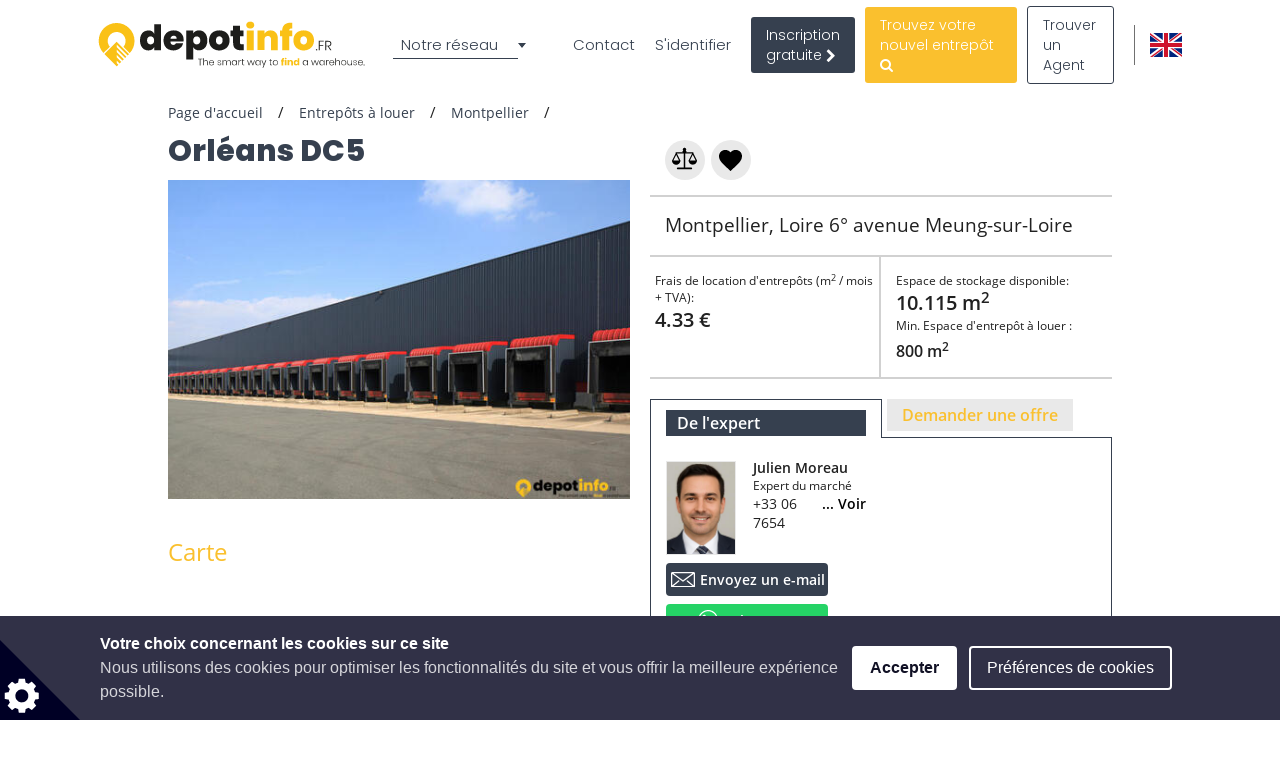

--- FILE ---
content_type: text/html; charset=utf-8
request_url: https://www.google.com/recaptcha/api2/anchor?ar=1&k=6LcHCuMZAAAAAL9nsJsX_rLXWwcp7oGhaPj1Qq3N&co=aHR0cHM6Ly93d3cuZGVwb3RpbmZvLmZyOjQ0Mw..&hl=fr&type=image&v=N67nZn4AqZkNcbeMu4prBgzg&theme=light&size=normal&anchor-ms=20000&execute-ms=30000&cb=36vxjd9233oj
body_size: 49505
content:
<!DOCTYPE HTML><html dir="ltr" lang="fr"><head><meta http-equiv="Content-Type" content="text/html; charset=UTF-8">
<meta http-equiv="X-UA-Compatible" content="IE=edge">
<title>reCAPTCHA</title>
<style type="text/css">
/* cyrillic-ext */
@font-face {
  font-family: 'Roboto';
  font-style: normal;
  font-weight: 400;
  font-stretch: 100%;
  src: url(//fonts.gstatic.com/s/roboto/v48/KFO7CnqEu92Fr1ME7kSn66aGLdTylUAMa3GUBHMdazTgWw.woff2) format('woff2');
  unicode-range: U+0460-052F, U+1C80-1C8A, U+20B4, U+2DE0-2DFF, U+A640-A69F, U+FE2E-FE2F;
}
/* cyrillic */
@font-face {
  font-family: 'Roboto';
  font-style: normal;
  font-weight: 400;
  font-stretch: 100%;
  src: url(//fonts.gstatic.com/s/roboto/v48/KFO7CnqEu92Fr1ME7kSn66aGLdTylUAMa3iUBHMdazTgWw.woff2) format('woff2');
  unicode-range: U+0301, U+0400-045F, U+0490-0491, U+04B0-04B1, U+2116;
}
/* greek-ext */
@font-face {
  font-family: 'Roboto';
  font-style: normal;
  font-weight: 400;
  font-stretch: 100%;
  src: url(//fonts.gstatic.com/s/roboto/v48/KFO7CnqEu92Fr1ME7kSn66aGLdTylUAMa3CUBHMdazTgWw.woff2) format('woff2');
  unicode-range: U+1F00-1FFF;
}
/* greek */
@font-face {
  font-family: 'Roboto';
  font-style: normal;
  font-weight: 400;
  font-stretch: 100%;
  src: url(//fonts.gstatic.com/s/roboto/v48/KFO7CnqEu92Fr1ME7kSn66aGLdTylUAMa3-UBHMdazTgWw.woff2) format('woff2');
  unicode-range: U+0370-0377, U+037A-037F, U+0384-038A, U+038C, U+038E-03A1, U+03A3-03FF;
}
/* math */
@font-face {
  font-family: 'Roboto';
  font-style: normal;
  font-weight: 400;
  font-stretch: 100%;
  src: url(//fonts.gstatic.com/s/roboto/v48/KFO7CnqEu92Fr1ME7kSn66aGLdTylUAMawCUBHMdazTgWw.woff2) format('woff2');
  unicode-range: U+0302-0303, U+0305, U+0307-0308, U+0310, U+0312, U+0315, U+031A, U+0326-0327, U+032C, U+032F-0330, U+0332-0333, U+0338, U+033A, U+0346, U+034D, U+0391-03A1, U+03A3-03A9, U+03B1-03C9, U+03D1, U+03D5-03D6, U+03F0-03F1, U+03F4-03F5, U+2016-2017, U+2034-2038, U+203C, U+2040, U+2043, U+2047, U+2050, U+2057, U+205F, U+2070-2071, U+2074-208E, U+2090-209C, U+20D0-20DC, U+20E1, U+20E5-20EF, U+2100-2112, U+2114-2115, U+2117-2121, U+2123-214F, U+2190, U+2192, U+2194-21AE, U+21B0-21E5, U+21F1-21F2, U+21F4-2211, U+2213-2214, U+2216-22FF, U+2308-230B, U+2310, U+2319, U+231C-2321, U+2336-237A, U+237C, U+2395, U+239B-23B7, U+23D0, U+23DC-23E1, U+2474-2475, U+25AF, U+25B3, U+25B7, U+25BD, U+25C1, U+25CA, U+25CC, U+25FB, U+266D-266F, U+27C0-27FF, U+2900-2AFF, U+2B0E-2B11, U+2B30-2B4C, U+2BFE, U+3030, U+FF5B, U+FF5D, U+1D400-1D7FF, U+1EE00-1EEFF;
}
/* symbols */
@font-face {
  font-family: 'Roboto';
  font-style: normal;
  font-weight: 400;
  font-stretch: 100%;
  src: url(//fonts.gstatic.com/s/roboto/v48/KFO7CnqEu92Fr1ME7kSn66aGLdTylUAMaxKUBHMdazTgWw.woff2) format('woff2');
  unicode-range: U+0001-000C, U+000E-001F, U+007F-009F, U+20DD-20E0, U+20E2-20E4, U+2150-218F, U+2190, U+2192, U+2194-2199, U+21AF, U+21E6-21F0, U+21F3, U+2218-2219, U+2299, U+22C4-22C6, U+2300-243F, U+2440-244A, U+2460-24FF, U+25A0-27BF, U+2800-28FF, U+2921-2922, U+2981, U+29BF, U+29EB, U+2B00-2BFF, U+4DC0-4DFF, U+FFF9-FFFB, U+10140-1018E, U+10190-1019C, U+101A0, U+101D0-101FD, U+102E0-102FB, U+10E60-10E7E, U+1D2C0-1D2D3, U+1D2E0-1D37F, U+1F000-1F0FF, U+1F100-1F1AD, U+1F1E6-1F1FF, U+1F30D-1F30F, U+1F315, U+1F31C, U+1F31E, U+1F320-1F32C, U+1F336, U+1F378, U+1F37D, U+1F382, U+1F393-1F39F, U+1F3A7-1F3A8, U+1F3AC-1F3AF, U+1F3C2, U+1F3C4-1F3C6, U+1F3CA-1F3CE, U+1F3D4-1F3E0, U+1F3ED, U+1F3F1-1F3F3, U+1F3F5-1F3F7, U+1F408, U+1F415, U+1F41F, U+1F426, U+1F43F, U+1F441-1F442, U+1F444, U+1F446-1F449, U+1F44C-1F44E, U+1F453, U+1F46A, U+1F47D, U+1F4A3, U+1F4B0, U+1F4B3, U+1F4B9, U+1F4BB, U+1F4BF, U+1F4C8-1F4CB, U+1F4D6, U+1F4DA, U+1F4DF, U+1F4E3-1F4E6, U+1F4EA-1F4ED, U+1F4F7, U+1F4F9-1F4FB, U+1F4FD-1F4FE, U+1F503, U+1F507-1F50B, U+1F50D, U+1F512-1F513, U+1F53E-1F54A, U+1F54F-1F5FA, U+1F610, U+1F650-1F67F, U+1F687, U+1F68D, U+1F691, U+1F694, U+1F698, U+1F6AD, U+1F6B2, U+1F6B9-1F6BA, U+1F6BC, U+1F6C6-1F6CF, U+1F6D3-1F6D7, U+1F6E0-1F6EA, U+1F6F0-1F6F3, U+1F6F7-1F6FC, U+1F700-1F7FF, U+1F800-1F80B, U+1F810-1F847, U+1F850-1F859, U+1F860-1F887, U+1F890-1F8AD, U+1F8B0-1F8BB, U+1F8C0-1F8C1, U+1F900-1F90B, U+1F93B, U+1F946, U+1F984, U+1F996, U+1F9E9, U+1FA00-1FA6F, U+1FA70-1FA7C, U+1FA80-1FA89, U+1FA8F-1FAC6, U+1FACE-1FADC, U+1FADF-1FAE9, U+1FAF0-1FAF8, U+1FB00-1FBFF;
}
/* vietnamese */
@font-face {
  font-family: 'Roboto';
  font-style: normal;
  font-weight: 400;
  font-stretch: 100%;
  src: url(//fonts.gstatic.com/s/roboto/v48/KFO7CnqEu92Fr1ME7kSn66aGLdTylUAMa3OUBHMdazTgWw.woff2) format('woff2');
  unicode-range: U+0102-0103, U+0110-0111, U+0128-0129, U+0168-0169, U+01A0-01A1, U+01AF-01B0, U+0300-0301, U+0303-0304, U+0308-0309, U+0323, U+0329, U+1EA0-1EF9, U+20AB;
}
/* latin-ext */
@font-face {
  font-family: 'Roboto';
  font-style: normal;
  font-weight: 400;
  font-stretch: 100%;
  src: url(//fonts.gstatic.com/s/roboto/v48/KFO7CnqEu92Fr1ME7kSn66aGLdTylUAMa3KUBHMdazTgWw.woff2) format('woff2');
  unicode-range: U+0100-02BA, U+02BD-02C5, U+02C7-02CC, U+02CE-02D7, U+02DD-02FF, U+0304, U+0308, U+0329, U+1D00-1DBF, U+1E00-1E9F, U+1EF2-1EFF, U+2020, U+20A0-20AB, U+20AD-20C0, U+2113, U+2C60-2C7F, U+A720-A7FF;
}
/* latin */
@font-face {
  font-family: 'Roboto';
  font-style: normal;
  font-weight: 400;
  font-stretch: 100%;
  src: url(//fonts.gstatic.com/s/roboto/v48/KFO7CnqEu92Fr1ME7kSn66aGLdTylUAMa3yUBHMdazQ.woff2) format('woff2');
  unicode-range: U+0000-00FF, U+0131, U+0152-0153, U+02BB-02BC, U+02C6, U+02DA, U+02DC, U+0304, U+0308, U+0329, U+2000-206F, U+20AC, U+2122, U+2191, U+2193, U+2212, U+2215, U+FEFF, U+FFFD;
}
/* cyrillic-ext */
@font-face {
  font-family: 'Roboto';
  font-style: normal;
  font-weight: 500;
  font-stretch: 100%;
  src: url(//fonts.gstatic.com/s/roboto/v48/KFO7CnqEu92Fr1ME7kSn66aGLdTylUAMa3GUBHMdazTgWw.woff2) format('woff2');
  unicode-range: U+0460-052F, U+1C80-1C8A, U+20B4, U+2DE0-2DFF, U+A640-A69F, U+FE2E-FE2F;
}
/* cyrillic */
@font-face {
  font-family: 'Roboto';
  font-style: normal;
  font-weight: 500;
  font-stretch: 100%;
  src: url(//fonts.gstatic.com/s/roboto/v48/KFO7CnqEu92Fr1ME7kSn66aGLdTylUAMa3iUBHMdazTgWw.woff2) format('woff2');
  unicode-range: U+0301, U+0400-045F, U+0490-0491, U+04B0-04B1, U+2116;
}
/* greek-ext */
@font-face {
  font-family: 'Roboto';
  font-style: normal;
  font-weight: 500;
  font-stretch: 100%;
  src: url(//fonts.gstatic.com/s/roboto/v48/KFO7CnqEu92Fr1ME7kSn66aGLdTylUAMa3CUBHMdazTgWw.woff2) format('woff2');
  unicode-range: U+1F00-1FFF;
}
/* greek */
@font-face {
  font-family: 'Roboto';
  font-style: normal;
  font-weight: 500;
  font-stretch: 100%;
  src: url(//fonts.gstatic.com/s/roboto/v48/KFO7CnqEu92Fr1ME7kSn66aGLdTylUAMa3-UBHMdazTgWw.woff2) format('woff2');
  unicode-range: U+0370-0377, U+037A-037F, U+0384-038A, U+038C, U+038E-03A1, U+03A3-03FF;
}
/* math */
@font-face {
  font-family: 'Roboto';
  font-style: normal;
  font-weight: 500;
  font-stretch: 100%;
  src: url(//fonts.gstatic.com/s/roboto/v48/KFO7CnqEu92Fr1ME7kSn66aGLdTylUAMawCUBHMdazTgWw.woff2) format('woff2');
  unicode-range: U+0302-0303, U+0305, U+0307-0308, U+0310, U+0312, U+0315, U+031A, U+0326-0327, U+032C, U+032F-0330, U+0332-0333, U+0338, U+033A, U+0346, U+034D, U+0391-03A1, U+03A3-03A9, U+03B1-03C9, U+03D1, U+03D5-03D6, U+03F0-03F1, U+03F4-03F5, U+2016-2017, U+2034-2038, U+203C, U+2040, U+2043, U+2047, U+2050, U+2057, U+205F, U+2070-2071, U+2074-208E, U+2090-209C, U+20D0-20DC, U+20E1, U+20E5-20EF, U+2100-2112, U+2114-2115, U+2117-2121, U+2123-214F, U+2190, U+2192, U+2194-21AE, U+21B0-21E5, U+21F1-21F2, U+21F4-2211, U+2213-2214, U+2216-22FF, U+2308-230B, U+2310, U+2319, U+231C-2321, U+2336-237A, U+237C, U+2395, U+239B-23B7, U+23D0, U+23DC-23E1, U+2474-2475, U+25AF, U+25B3, U+25B7, U+25BD, U+25C1, U+25CA, U+25CC, U+25FB, U+266D-266F, U+27C0-27FF, U+2900-2AFF, U+2B0E-2B11, U+2B30-2B4C, U+2BFE, U+3030, U+FF5B, U+FF5D, U+1D400-1D7FF, U+1EE00-1EEFF;
}
/* symbols */
@font-face {
  font-family: 'Roboto';
  font-style: normal;
  font-weight: 500;
  font-stretch: 100%;
  src: url(//fonts.gstatic.com/s/roboto/v48/KFO7CnqEu92Fr1ME7kSn66aGLdTylUAMaxKUBHMdazTgWw.woff2) format('woff2');
  unicode-range: U+0001-000C, U+000E-001F, U+007F-009F, U+20DD-20E0, U+20E2-20E4, U+2150-218F, U+2190, U+2192, U+2194-2199, U+21AF, U+21E6-21F0, U+21F3, U+2218-2219, U+2299, U+22C4-22C6, U+2300-243F, U+2440-244A, U+2460-24FF, U+25A0-27BF, U+2800-28FF, U+2921-2922, U+2981, U+29BF, U+29EB, U+2B00-2BFF, U+4DC0-4DFF, U+FFF9-FFFB, U+10140-1018E, U+10190-1019C, U+101A0, U+101D0-101FD, U+102E0-102FB, U+10E60-10E7E, U+1D2C0-1D2D3, U+1D2E0-1D37F, U+1F000-1F0FF, U+1F100-1F1AD, U+1F1E6-1F1FF, U+1F30D-1F30F, U+1F315, U+1F31C, U+1F31E, U+1F320-1F32C, U+1F336, U+1F378, U+1F37D, U+1F382, U+1F393-1F39F, U+1F3A7-1F3A8, U+1F3AC-1F3AF, U+1F3C2, U+1F3C4-1F3C6, U+1F3CA-1F3CE, U+1F3D4-1F3E0, U+1F3ED, U+1F3F1-1F3F3, U+1F3F5-1F3F7, U+1F408, U+1F415, U+1F41F, U+1F426, U+1F43F, U+1F441-1F442, U+1F444, U+1F446-1F449, U+1F44C-1F44E, U+1F453, U+1F46A, U+1F47D, U+1F4A3, U+1F4B0, U+1F4B3, U+1F4B9, U+1F4BB, U+1F4BF, U+1F4C8-1F4CB, U+1F4D6, U+1F4DA, U+1F4DF, U+1F4E3-1F4E6, U+1F4EA-1F4ED, U+1F4F7, U+1F4F9-1F4FB, U+1F4FD-1F4FE, U+1F503, U+1F507-1F50B, U+1F50D, U+1F512-1F513, U+1F53E-1F54A, U+1F54F-1F5FA, U+1F610, U+1F650-1F67F, U+1F687, U+1F68D, U+1F691, U+1F694, U+1F698, U+1F6AD, U+1F6B2, U+1F6B9-1F6BA, U+1F6BC, U+1F6C6-1F6CF, U+1F6D3-1F6D7, U+1F6E0-1F6EA, U+1F6F0-1F6F3, U+1F6F7-1F6FC, U+1F700-1F7FF, U+1F800-1F80B, U+1F810-1F847, U+1F850-1F859, U+1F860-1F887, U+1F890-1F8AD, U+1F8B0-1F8BB, U+1F8C0-1F8C1, U+1F900-1F90B, U+1F93B, U+1F946, U+1F984, U+1F996, U+1F9E9, U+1FA00-1FA6F, U+1FA70-1FA7C, U+1FA80-1FA89, U+1FA8F-1FAC6, U+1FACE-1FADC, U+1FADF-1FAE9, U+1FAF0-1FAF8, U+1FB00-1FBFF;
}
/* vietnamese */
@font-face {
  font-family: 'Roboto';
  font-style: normal;
  font-weight: 500;
  font-stretch: 100%;
  src: url(//fonts.gstatic.com/s/roboto/v48/KFO7CnqEu92Fr1ME7kSn66aGLdTylUAMa3OUBHMdazTgWw.woff2) format('woff2');
  unicode-range: U+0102-0103, U+0110-0111, U+0128-0129, U+0168-0169, U+01A0-01A1, U+01AF-01B0, U+0300-0301, U+0303-0304, U+0308-0309, U+0323, U+0329, U+1EA0-1EF9, U+20AB;
}
/* latin-ext */
@font-face {
  font-family: 'Roboto';
  font-style: normal;
  font-weight: 500;
  font-stretch: 100%;
  src: url(//fonts.gstatic.com/s/roboto/v48/KFO7CnqEu92Fr1ME7kSn66aGLdTylUAMa3KUBHMdazTgWw.woff2) format('woff2');
  unicode-range: U+0100-02BA, U+02BD-02C5, U+02C7-02CC, U+02CE-02D7, U+02DD-02FF, U+0304, U+0308, U+0329, U+1D00-1DBF, U+1E00-1E9F, U+1EF2-1EFF, U+2020, U+20A0-20AB, U+20AD-20C0, U+2113, U+2C60-2C7F, U+A720-A7FF;
}
/* latin */
@font-face {
  font-family: 'Roboto';
  font-style: normal;
  font-weight: 500;
  font-stretch: 100%;
  src: url(//fonts.gstatic.com/s/roboto/v48/KFO7CnqEu92Fr1ME7kSn66aGLdTylUAMa3yUBHMdazQ.woff2) format('woff2');
  unicode-range: U+0000-00FF, U+0131, U+0152-0153, U+02BB-02BC, U+02C6, U+02DA, U+02DC, U+0304, U+0308, U+0329, U+2000-206F, U+20AC, U+2122, U+2191, U+2193, U+2212, U+2215, U+FEFF, U+FFFD;
}
/* cyrillic-ext */
@font-face {
  font-family: 'Roboto';
  font-style: normal;
  font-weight: 900;
  font-stretch: 100%;
  src: url(//fonts.gstatic.com/s/roboto/v48/KFO7CnqEu92Fr1ME7kSn66aGLdTylUAMa3GUBHMdazTgWw.woff2) format('woff2');
  unicode-range: U+0460-052F, U+1C80-1C8A, U+20B4, U+2DE0-2DFF, U+A640-A69F, U+FE2E-FE2F;
}
/* cyrillic */
@font-face {
  font-family: 'Roboto';
  font-style: normal;
  font-weight: 900;
  font-stretch: 100%;
  src: url(//fonts.gstatic.com/s/roboto/v48/KFO7CnqEu92Fr1ME7kSn66aGLdTylUAMa3iUBHMdazTgWw.woff2) format('woff2');
  unicode-range: U+0301, U+0400-045F, U+0490-0491, U+04B0-04B1, U+2116;
}
/* greek-ext */
@font-face {
  font-family: 'Roboto';
  font-style: normal;
  font-weight: 900;
  font-stretch: 100%;
  src: url(//fonts.gstatic.com/s/roboto/v48/KFO7CnqEu92Fr1ME7kSn66aGLdTylUAMa3CUBHMdazTgWw.woff2) format('woff2');
  unicode-range: U+1F00-1FFF;
}
/* greek */
@font-face {
  font-family: 'Roboto';
  font-style: normal;
  font-weight: 900;
  font-stretch: 100%;
  src: url(//fonts.gstatic.com/s/roboto/v48/KFO7CnqEu92Fr1ME7kSn66aGLdTylUAMa3-UBHMdazTgWw.woff2) format('woff2');
  unicode-range: U+0370-0377, U+037A-037F, U+0384-038A, U+038C, U+038E-03A1, U+03A3-03FF;
}
/* math */
@font-face {
  font-family: 'Roboto';
  font-style: normal;
  font-weight: 900;
  font-stretch: 100%;
  src: url(//fonts.gstatic.com/s/roboto/v48/KFO7CnqEu92Fr1ME7kSn66aGLdTylUAMawCUBHMdazTgWw.woff2) format('woff2');
  unicode-range: U+0302-0303, U+0305, U+0307-0308, U+0310, U+0312, U+0315, U+031A, U+0326-0327, U+032C, U+032F-0330, U+0332-0333, U+0338, U+033A, U+0346, U+034D, U+0391-03A1, U+03A3-03A9, U+03B1-03C9, U+03D1, U+03D5-03D6, U+03F0-03F1, U+03F4-03F5, U+2016-2017, U+2034-2038, U+203C, U+2040, U+2043, U+2047, U+2050, U+2057, U+205F, U+2070-2071, U+2074-208E, U+2090-209C, U+20D0-20DC, U+20E1, U+20E5-20EF, U+2100-2112, U+2114-2115, U+2117-2121, U+2123-214F, U+2190, U+2192, U+2194-21AE, U+21B0-21E5, U+21F1-21F2, U+21F4-2211, U+2213-2214, U+2216-22FF, U+2308-230B, U+2310, U+2319, U+231C-2321, U+2336-237A, U+237C, U+2395, U+239B-23B7, U+23D0, U+23DC-23E1, U+2474-2475, U+25AF, U+25B3, U+25B7, U+25BD, U+25C1, U+25CA, U+25CC, U+25FB, U+266D-266F, U+27C0-27FF, U+2900-2AFF, U+2B0E-2B11, U+2B30-2B4C, U+2BFE, U+3030, U+FF5B, U+FF5D, U+1D400-1D7FF, U+1EE00-1EEFF;
}
/* symbols */
@font-face {
  font-family: 'Roboto';
  font-style: normal;
  font-weight: 900;
  font-stretch: 100%;
  src: url(//fonts.gstatic.com/s/roboto/v48/KFO7CnqEu92Fr1ME7kSn66aGLdTylUAMaxKUBHMdazTgWw.woff2) format('woff2');
  unicode-range: U+0001-000C, U+000E-001F, U+007F-009F, U+20DD-20E0, U+20E2-20E4, U+2150-218F, U+2190, U+2192, U+2194-2199, U+21AF, U+21E6-21F0, U+21F3, U+2218-2219, U+2299, U+22C4-22C6, U+2300-243F, U+2440-244A, U+2460-24FF, U+25A0-27BF, U+2800-28FF, U+2921-2922, U+2981, U+29BF, U+29EB, U+2B00-2BFF, U+4DC0-4DFF, U+FFF9-FFFB, U+10140-1018E, U+10190-1019C, U+101A0, U+101D0-101FD, U+102E0-102FB, U+10E60-10E7E, U+1D2C0-1D2D3, U+1D2E0-1D37F, U+1F000-1F0FF, U+1F100-1F1AD, U+1F1E6-1F1FF, U+1F30D-1F30F, U+1F315, U+1F31C, U+1F31E, U+1F320-1F32C, U+1F336, U+1F378, U+1F37D, U+1F382, U+1F393-1F39F, U+1F3A7-1F3A8, U+1F3AC-1F3AF, U+1F3C2, U+1F3C4-1F3C6, U+1F3CA-1F3CE, U+1F3D4-1F3E0, U+1F3ED, U+1F3F1-1F3F3, U+1F3F5-1F3F7, U+1F408, U+1F415, U+1F41F, U+1F426, U+1F43F, U+1F441-1F442, U+1F444, U+1F446-1F449, U+1F44C-1F44E, U+1F453, U+1F46A, U+1F47D, U+1F4A3, U+1F4B0, U+1F4B3, U+1F4B9, U+1F4BB, U+1F4BF, U+1F4C8-1F4CB, U+1F4D6, U+1F4DA, U+1F4DF, U+1F4E3-1F4E6, U+1F4EA-1F4ED, U+1F4F7, U+1F4F9-1F4FB, U+1F4FD-1F4FE, U+1F503, U+1F507-1F50B, U+1F50D, U+1F512-1F513, U+1F53E-1F54A, U+1F54F-1F5FA, U+1F610, U+1F650-1F67F, U+1F687, U+1F68D, U+1F691, U+1F694, U+1F698, U+1F6AD, U+1F6B2, U+1F6B9-1F6BA, U+1F6BC, U+1F6C6-1F6CF, U+1F6D3-1F6D7, U+1F6E0-1F6EA, U+1F6F0-1F6F3, U+1F6F7-1F6FC, U+1F700-1F7FF, U+1F800-1F80B, U+1F810-1F847, U+1F850-1F859, U+1F860-1F887, U+1F890-1F8AD, U+1F8B0-1F8BB, U+1F8C0-1F8C1, U+1F900-1F90B, U+1F93B, U+1F946, U+1F984, U+1F996, U+1F9E9, U+1FA00-1FA6F, U+1FA70-1FA7C, U+1FA80-1FA89, U+1FA8F-1FAC6, U+1FACE-1FADC, U+1FADF-1FAE9, U+1FAF0-1FAF8, U+1FB00-1FBFF;
}
/* vietnamese */
@font-face {
  font-family: 'Roboto';
  font-style: normal;
  font-weight: 900;
  font-stretch: 100%;
  src: url(//fonts.gstatic.com/s/roboto/v48/KFO7CnqEu92Fr1ME7kSn66aGLdTylUAMa3OUBHMdazTgWw.woff2) format('woff2');
  unicode-range: U+0102-0103, U+0110-0111, U+0128-0129, U+0168-0169, U+01A0-01A1, U+01AF-01B0, U+0300-0301, U+0303-0304, U+0308-0309, U+0323, U+0329, U+1EA0-1EF9, U+20AB;
}
/* latin-ext */
@font-face {
  font-family: 'Roboto';
  font-style: normal;
  font-weight: 900;
  font-stretch: 100%;
  src: url(//fonts.gstatic.com/s/roboto/v48/KFO7CnqEu92Fr1ME7kSn66aGLdTylUAMa3KUBHMdazTgWw.woff2) format('woff2');
  unicode-range: U+0100-02BA, U+02BD-02C5, U+02C7-02CC, U+02CE-02D7, U+02DD-02FF, U+0304, U+0308, U+0329, U+1D00-1DBF, U+1E00-1E9F, U+1EF2-1EFF, U+2020, U+20A0-20AB, U+20AD-20C0, U+2113, U+2C60-2C7F, U+A720-A7FF;
}
/* latin */
@font-face {
  font-family: 'Roboto';
  font-style: normal;
  font-weight: 900;
  font-stretch: 100%;
  src: url(//fonts.gstatic.com/s/roboto/v48/KFO7CnqEu92Fr1ME7kSn66aGLdTylUAMa3yUBHMdazQ.woff2) format('woff2');
  unicode-range: U+0000-00FF, U+0131, U+0152-0153, U+02BB-02BC, U+02C6, U+02DA, U+02DC, U+0304, U+0308, U+0329, U+2000-206F, U+20AC, U+2122, U+2191, U+2193, U+2212, U+2215, U+FEFF, U+FFFD;
}

</style>
<link rel="stylesheet" type="text/css" href="https://www.gstatic.com/recaptcha/releases/N67nZn4AqZkNcbeMu4prBgzg/styles__ltr.css">
<script nonce="jPmPBVvCDwR9gQAXMdmoLw" type="text/javascript">window['__recaptcha_api'] = 'https://www.google.com/recaptcha/api2/';</script>
<script type="text/javascript" src="https://www.gstatic.com/recaptcha/releases/N67nZn4AqZkNcbeMu4prBgzg/recaptcha__fr.js" nonce="jPmPBVvCDwR9gQAXMdmoLw">
      
    </script></head>
<body><div id="rc-anchor-alert" class="rc-anchor-alert"></div>
<input type="hidden" id="recaptcha-token" value="[base64]">
<script type="text/javascript" nonce="jPmPBVvCDwR9gQAXMdmoLw">
      recaptcha.anchor.Main.init("[\x22ainput\x22,[\x22bgdata\x22,\x22\x22,\[base64]/[base64]/MjU1Ong/[base64]/[base64]/[base64]/[base64]/[base64]/[base64]/[base64]/[base64]/[base64]/[base64]/[base64]/[base64]/[base64]/[base64]/[base64]\\u003d\x22,\[base64]\x22,\x22wooAbMKdYcKzMTDDi1bDmsKvIMOWa8O6WMKAUnFww4A2wosSw5hFcsO/w6fCqU3DlcO5w4PCn8KBw4rCi8KMw6bCjMOgw7/DoDlxXklIbcKuw40SR2zCphTDiDzCuMK1OsKlw4YIVsKyKcKpe8KPS01DdMOzJnoqFDDCsB/DnxZAfcOEw4DDncOhw406On3Dq3YRwoHDvznCsk92worDs8KvNxDDrk3CoMOkNnfDsF7DosO1EMO/Q8Kqw7PDh8K2wo8Xw5rCkcOJUg7CkyTCo0vCv1dHw7fCh1QrYEoTJ8OjacKtw7vDk8KaBsOgwrsWMMOUwpXDlMKSw6nDssKkwoPCjhPDkw7Clmc8JHLDsRXCgC7CiMKmNcKOU047C13CusOME1nDtsO6w5/DuMKqGRwawrPDkS7Dg8Kew6pHw7ttEsKxF8KgdMKUEHTDhmPClsOyIGBOwrBtwoVewoXDvnUXOVMRMMONw7VjRTXCmcK+dsKUA8Kxw75bw7fDkgDCuF3Cqw/DtsKRA8KrI25FNwpeW8KwS8OkP8OcCXA/w6LCrmvDh8O7DcKRwrfCl8Ovwq5CZ8KSwpnCnQzClsKVwoPCnVZvwrVww6jCusKfw5HCnnnDtT4owq/Cg8Ktw4IYwrvDkDEKwp7CunRdGMOFAsOzw6lCw71yw7DCk8OaBCdzw45Lw5PCiWLDhHXDhW/Dh0IBw51mTMKyWXvDojc0YVwna8KQwrzCuQpxw6HDj8OBw4jDqn17EUAew7zDonrDj0UvJy5fTsKnwrwEesObw6TDhAsxHMOQwrvCpcKYc8OfDMOZwphKUMOsHRgTYsOyw7XCpMKxwrFrw6ErX37CmBzDv8KAw43DrcOhIyVBYWoJOVXDjXjCti/[base64]/DoSrCh8KVW2F0wr7CgCzCiV7CtDB6FsKUSMONN17Dt8KMwpbDusKqdQzCgWUSL8OVG8OAwppiw7zCksO2LMKzw5XCuTPCsjLChHEBbsKgSyMNw6/ChQxsT8OmwrbChmzDrSwqwr1qwq0DGVHCpkbDnVHDrgHDlULDgQHCgMOuwoI3w6hAw5bCrnNawq1hwqvCqnHCgMKNw47DlsOlOMKrwohLMzJPwpzCkMOew7UZw7/CsMK6NxHDilXDhVnCgMOWR8Ogw6BHw55gwrBLw5MLw70dw5LDqMKsa8O7worDksKmf8KCf8KTB8KuWsOSw6bCsV4sw7s+wocowqrDt3nCpVDCgyLDm0HDoCzCvCkIIEokwqHCoyzDgMK2FR40Fi/Dl8K5eiHDoxPDixPCpsKmw7LDmMK6AkbDsjYKwqMmw4gfwqpFwo1QesKQOnFANmTCjMKcw4VSw7QJIcOowoRJw4jDnGjDiMOyJ8Kfw4/ClcKfO8KfwrnCv8O/dcOQRsKmw7TDnsO7w4Vjw5c5wq3DgF8Cw4PCnQDDpsKEwr1VwpLCm8KQU3fCicOHOybDq1DCo8KuOCPCvsOdw4vDrQEXwrFvw7VzGsKQJUh7bjEqw6xEwp/DrB4YSMO5JMKlQ8ODw43CgsO7LyrCosOQVMKUF8KHwo9Lw7p4wr/CrMOTw5F6wqjDv8K6wr0FwqPDq2zClhI2wqsrwq1WwrTDuhxsc8Kjw6nDmMODam0gc8Knw55/w7DCqV4QwoHDiMKwwpDCtcKdwrjCicKNR8KNwpJNwoQbwo9ew67Crhczw4zCryrDq0jCuj9Qb8KYwrFtw5sRIcOIwpDCvMK1aDHDpg8taB7CmMKFPsKlwrbDrxvDjV0KZMKGwq5+wqp3bCk4w7DDmcKRZMKDUcKxwoxswrzDpn3DrMKdKCrDmz/[base64]/[base64]/CnE81wp/Dhl9qGcOXwptaw7HDvEfCtHk9woLCi8O/[base64]/DgBHDmsKZwpnDhlnDvlHDph5MensLRwgudcKGwrx0wrtWNjQhw4rCuntjw5bCgX5DwpAaZmLDlUYFw6vCosKIw5J6MVfClUnDrcKuUcKDwrbDn0YVYMK8wqHDjsO7LEwPw4/CrcOMb8O2wofDvwjDpX8ZbsKCwpXDkcOpfsK+wrl3woQJTVfDtsK2Mz5fIzjCr0bDlcONw77CncOkwqDCkcO2bsKXwonDhR3DpSDDr3MAwoTDp8KhTsKVKcKVTWEbw6Asw7U/KyTCnUgrw43CqCPDhEZQw4nCni/Dt3IHw5DDsiRdw6s3wqnCvzXCsgUZw6LCtFxCEXZ4X13Djz8rS8K+UkTDusOFZcOLwrt+KMOuwrrCisOew5DChj/CgWsDPBpJMHcJwrvDpytHfjTCl057woXClMOHw4hkJcOvwovDh0kuAcK6BTPCkFjCvkA1w4XCp8KgKBwaw6zDoQjClMOeFsK6w5xKwpsew50AUsO3DsKjw4vDgsK3FTVHw5HDjMKSw4sddcOiwrvCljvCgcOEw4Yfw4nDgMK+wqDCvsOmw6fDncKvw5V5w7/DscO9QGUhacKawoLDi8Oww7kTNh0Zw7l9Bm3CpDfDgsOww7bCt8KvTsKlVVPDv3Uwwrc7w4F2wr7CpTfDhsO/[base64]/DusK1esK+wo1cey/CtGsew4UUagUfwrAjwqTDrcOmwr7Ck8KBw6IKwoZ4ElvDrsK6wonDtmrDgMO8ccKKw77Cm8K0UcKYFcO2D3TDscKta2rDssKHKcOzbUvCqsOSacOnw4p/WcKEw7XCh093wqsYMDQ6wrzCqmbDtcOlw6nDnsKTOxB0w5zDuMKawpTChFnChjV8wptfUcO8bMOjw5TCicOAw6HDkn7CscOgbMKeJMKJwr/DvGpFdGR+W8KXLcKmKMKHwpzCqsOVw6EBw4xuw4DDkys4wpHCkmvCl2fCkmrCo3thw5/DncKXI8K4wolzZzUOwrfCqsO8CX3CnEJLwqBYw4NnM8K5XGIxUcKaB2TDhDhHwrARwqfDpsOqfcK3E8OWwodtw5nCgMK/WcKoYsKyb8KLKWIKwr/CusKmJ13DomTCucKEBEUfKmkRH1HCkcONP8OEw5lkPcKbw5xaN1/CpXPCl1rCu2LCkcOGVzDCp8KeQsKJw7k+GMKLChnDq8K5FC1kB8KqKHNLw45EBcK7fwrCicOyw7XDgEBJRMOOABMfw7xIw4LCisKEU8O7RcO3w7tWwrDDpMKYwqHDmXceJ8Ocw7pZw7vDgAMpw5/[base64]/CnMO1wpzCpxTDisOWw5nDixpDJgTChQXDpsKVw6Bvw7XCpSlPwpfDpFIswpjDhEQAOcKxbcKeCMKuwrxVw4/DvsOxLlLDkBfClx7CnkPCt2zDhGbCtyvDq8KsOMKuMsKFEsKqX17CiVFjwqzCgEwPP081MALDq0HCnhrCo8K7UUBRw6dZwpxmw7TDiMOwUUcxw5LCq8KnwrzDi8OIw6nDksO6Wm/CvyMMKsOMwpTDsmsgwpx7YUfChilxw7jCu8KESyHCucK/[base64]/DvgFSSsK3A8KLw41TwqrCjMK4w4k9eCNHw67DjB9yDSjCqUkgTcKqw4sjwr3CrDRow7zDiXbDn8KJw4/CvMORwpfDosOowoFkfcO4OA/[base64]/[base64]/DvsKbw7LCjFjDnMOqFgfCgsKeCsKmNMOVw47DnSoqNcK7wrjCgcKaUcOCwq8Kw7vCuU49w4o3a8K/wobCuMOjRcOBalnCniUwRzJ0bXfChDzCq8K/eFg/wofDjz5TwrfDrsOMw5/DpMOoDmzCoCnDoSDDqmwOHMO2MQwLwrbClsOaL8O+HX8gGMK/w6U6w43DhsOPWMKuaGrDrD7CpsKYEcOXAMOZw7JNw7/[base64]/[base64]/[base64]/wqTChgB0fDTDlSzChCXDmsOWK8OywpdoZAfCkDvDkF7ChRXDu1Riw7R6wqBNw5TCgS7DiDHCsMO6fijCil7Dn8KNDMKHEy5SLUDDiykwwpDCnMKpw6XCjMOmwp/[base64]/CkcOkOcOZT8Kfez4zw6cZwojDu8O8wpRDOMOjwr9wXcOZw7E0w4dXIBt9w77CqcOowq/ClMKaecOtw7kjwo/DucOwwptJwro3wpDDoXsVYDjDj8KFXsKiw6ZyScOIX8KuYTbDpsOxMksmw5vCk8KrfMKwEWXDshLCrcKQQMOnHMONfcOBwpAVw4DDt2RYw4USDcOUw5/[base64]/[base64]/DsyrCpRBww6LDksK1w6NJRMOkw4PDncOcwpbDt0DCtx1QDhPCtcOlOx5ywr5zwqlww4vDqTFxMMK6SFo7OlbCrsOTw63DujBOw4xxdh5/GwRmw7NqJAo2w7h6w742UzxFw6/[base64]/[base64]/wqNgJMK9LMKdY0TCt8KTwqkPeMKAFRptdMKLwpMxw53CrVfCsMOAw4kDd2Mzwp1lUmRywr9TcMOkf2vDq8K9NF/CtMKnSMKCLjHDpyPCgcKqwqXClsK+M31sw4YPw4xzcnB0AMOqI8KiwpbCncOaE2XDmcOOwrIbwqQ5w5QFwpfCnMKpW8O8w4zDqlTDh3PCt8KwPsKhPRQSw6/[base64]/Cs1LCvlAvw4UaZMKywo3CqsOFASIuasOHw4zDrWsqcMKEw4jChXHDncOKw5F9elQBwp/[base64]/[base64]/CrcKMQ8OjW8KswpPDjsOcwoTDs8OEKzwOw4NIwqo9LcOXGcK/PMOJw54ZDcKzGkHCn2rDkMOmwpsMVULCimbDs8KESsOXV8OmPsOmw6cZLsKlamAQSXDCt3/DncKYw6FbEFvDoCdpUQRZXQ0UAsOhwqPCucOwXsOxeFEzF2LCsMOjccOCP8KDwrdaaMOzwq0+EMKgwp9rKAQTaygEckEbScO/O0TCsFnCjAwQw70BwpDCi8O1DmEww5tPQMKwwrvClsKXw7TCkMKCw4rDm8O7HcOjwrlrwr/CrEjCmMKJbcOlTMK5Qw7DgUMRw7UNK8OFwq7Do0NrwoMZBsKcDRrDn8OFw5xJwrXCmm5Zw4bCqn8nw6PDkgwIwp0hw689LjbDkcK/[base64]/CiBxVPlkCIsOPT8KOTVDDmMONHmEJcRHDuV7DsMOZw5IzwqvDgMK7wqhZw543w6XCtD/DscKaEgTCjkXCl3c7w6PDtcK0w7RLYMKlw7HCp14Fw7rCu8KTwpA5w5PDumlPb8OGXwzCisK8ZcKKwqEjw647Q0rDocK5CwXCgVlSwpYMRcOJwqfDnS3DkMKewpoIwqDDuThlw4IXw6HCoUzDm0DCu8Oyw5HDuAzCt8Kxwo/CjcKewpg9wrPDuT1IUU0XwrxJfsO+R8K4MsOCw69QeBTCj23DnjbDtcKwCk/DncK0wrrCjCwZw7rCqcOxGTPCuCJGXsK+aQHDhW0INnxiAcK5CX4/Y2vDh1bDkVLCu8Knw7nDrMO0SMKZNjHDjcKoYVZ6N8K1w7N9PzXDtkZCIMO4w5fCgsO/IcO8w4TCtmDDkMK2w6NIwoLDpCTDhsOsw4tBw6gIwoDDnMKrLcKlw6JGwoPCj3vDlRpiw6rDnT7CuirDgMOAAMOvT8OoBmVHw79MwoogwpPDswFKeAg8wpVoKsKuA00FwrzCnnMDBTzCl8OubcOXwppBw7HCjMOwdMOBwpPDi8K/SjTDs8OQS8ORw7/DjFJNwrY6w4vDqMK0aE8qwp7Dozwuw6bDh0rChXknU37DvsKMw63Cqj14w77Do8K9emp+w6rDpAwqw6jCv1Ifw6TCmcKAY8KYw4tIw7U2XsO2JzLDk8KlTcOQZDTDs1cUDkpVIF7Dvmp4BHrDgMO/FVwTw7NtwpxaKn88QcOrwpnCgGPCkcO6JDDCkcK0JFsswpBuwpxzU8KoQcOUwps7wq3ClMONw5kPwqZlwq0XXyPDsVzCqMKOAmEvw7zCshTCrcKcw5Y/JsOKwprCsyB2csKCO0nCs8O/[base64]/cGpJFGLDgTktJcKVwrrChUrCqiLCk8OTwqvDv3XCuhjCmsO0wqLDm8KvV8OfwqVuJWcaAErCgE3Dp3BVw6/CucOuXwBlIsOAwpfDpUjCkCQxwqrDvUggVcOZGgrCiCXCssK0F8O0HW/DjcONf8KyFcKHw6TCtxArNl/DqnMRw71MwqXDkcOXW8KfNMOOOcOIw5rCisOHwr4nw4Uzw53DnDbCjTQfWGNFw4hMw5/[base64]/w4vDmMKqV8KTw5TDs8ODOMKOwoZqw6dIVi1JZ8O7CMOtwoB0wpxnwrtjTnByHX/CgDzCosKlw44bw7gUw4TDjCNeBFvCjVgjEcObEn1yWsKAA8Kmwp/[base64]/[base64]/w7vCtT1QwqpDUms3SCLDuMOAw5V5wpjDt8OuARFVN8KJRSrCsUjCrMKQPm4NEGnCssO3FTJoISIfw5tHw7/DsxDDpsOjK8KvS3DDt8OjFSfDksKkXAENw5vDokfDjsOrwpPDhMKWw5Udw4zDpcOpTznChl7Dq3Ijwq5vwrvDhDZXw4bCoQHCkTlow5HDiio3McOXw5zCuzfDhCFowrV8w7PCtMKwwoVlSEwvA8KVWcO6IMOOwqEFwr7CrsOgwoI/Ij1AGsKrXlUCFkFvwrzDkSrDqRthTEMgw7LCkmVRw6XCiypLw4LDgHrDlcKVJcOjD0w5w7/[base64]/CqWjDu8OYZcKPw6vDgcKJAcKcw5LClRRRwrgPLcKhw6wPw7VDwqHCrsKhEsK6wqUuwrIqRA3DjMOxwoDDjD4EwonDh8KXO8O6wrFswqjDtHDDl8Kqw6TCrsK1FB/DhgTDk8Omw746wqrCocK4wqBxwoI9HCDCu2XCil3DosOeAMO0wqExEUbCtcOfwp4GfUjDhsOTwrjDrR7Cp8Kew57CmcOsKlRpD8OJEALCn8KZwqEXacOow4gPwrNBw77CisOhTEzCssKuETNIS8Kew48zMA5zGX/[base64]/CiktCwovCj8OBwrpUJk42wpLDn8K3JB48bjfDt8OiwpfCkBAkN8Osw6zDu8OVwqfCrcK5CQHDu0rDm8OxMsOww4xMcEUkQAfDh0xxwpfDu296b8OPworDmsOWQABCwrd9wq3CpgbDujFawokTR8KfNhdUw6bDr3TCsDZDe2PCvRJWUsKsbsOWwp3DgEU3wqZyTMOiw6/[base64]/DnhIvwoAjw7/ClMK+SxzDpMOPH2HDg8OxaMKNdQDCmiFLw4gawp3CgicwOsKLEiNzw4YYSMKhw47DinnCiB/DtBrDncKRwp/Dr8KPBsOrcQVfw5VqZhFAdsOfPU3CoMKdUMK1w78fGnjDkA8/BXTDmcKMw6QOScKMVwFxw7AmwrdXwrNkw57Cr2/ChsKTKQ81UMOeeMOGfsK6YVR1wqjDnmYtw6o5SiTCocOhwrkIW01Uw4InwpzDksKzC8KSJA0wfHDChcKTRsOnTsKHbGsvCkvDjcKVUMOww4bDuj/DlTl9WnDDvB4/flQawpXDjzXDpTTDqx/[base64]/[base64]/[base64]/[base64]/CsGxYwp3CgsOGwrHCicOTSCbDmsOHwqJ/w6lgwoLCgcOnwoJFw4NObzReOMO/AR7DrCDCpsOMUsOhFsKsw5rDhsOAEMOhw4tyM8OTFU7CjBcxw5AGWMO9UMKEaE8Xw4ohFMKMH0TDoMKKWhTDvsKHJcOxSkrCrA9+BwnCoUfCrT4Zc8Olezsmw7/DlQjDrMOjwr4ewqFlw5TDv8KNwptHbm3Cu8OLwoHDpVbDoMK1VcKAw7DDrWTCk2vDn8Oqw57DijVRW8KEKiHCvzHDrsOqw73CtUhlb3TDk0fDisOLMMKvw4rDuizCgV7CuAY2w4nCk8KVCTHCjXlnaw/DhMO3XsKwMHLDhR3DsMKfe8KMScOZw7TDmkgxw4DDgsKsDm0Yw5vDpBDDllFUwo9nwoDDo2FcFi7Cgx7Cviw6e3zDuAPDrnHCtm3DtFAIBSxeMknCkz1dCVwTw5VzQcOXclYBZmPDvVxjwrhmVsO/c8KlREZxLcOiwo7CsX5CXcK7d8OxRcOiw6YFw6N5wqbCnmFZwqplw5HCoSrCvsOgVWbCty9Aw4HChsOuw4Jew5F7w65HGsKPwr1+w4LCkEvDlFRnQRxwwrTCkMKvS8O0f8KOU8ORw7nDt3nCrG/Cm8KyfHAtY1TDvlZEDsKoIzBsBsODOcKBd1clEgUYd8KXw7wAw6Nrw6PCh8KQJsOaw508w4PDuVF7w7gdWsOnwqJmOG0Kwpgpd8OHwqV/BsKzwqrDkcOjw5YpwpoYw59QXmA8FsOZwrg4HsKiwqLDoMKCwqpQIcKjWx4FwpdhYsKSw5/DlwRywrvDr2QLwqEYwrnDl8O9wrLCgMKpw6XDmnxvwpvCiBI4LSzCtMKBw4YYPHB6EU/CpRzCnEJnwo5mwpLDiGQIwpXCljbDpFXCi8KjfiTDpHrDjz84axvCgMKFZmlIw5XDklXDvBXDl09Hw6/DisOGwonDvihlw4V1VcOUD8OKw5jCisOKdcK/[base64]/woHCgcORwpzDt8OUw70FwrwKOMO8wpJxAnILw5hWFMOjwr1iw78SKnQTw4QlXhTDvsODFiV8wo/DlQDDmMK4wqHCiMKxwoDDhcKDOcKlcMKSw7MHBAZZAA/[base64]/N8OYw6bDkTXDoMKKKsKTwqcwRMKtw5gcwowMe8OEOMO4T2bCrW/DqkbCj8K7YMOJwrp2csK3w7U4YcOibcO9QSXDncKdGGPCowHDg8OFZi7DnHxPwrsdw5HCnMOsf1/DtsOZw40jw4vCvU/[base64]/Cqkl8Oy/DpsK1XCTCrBgBAcOYwo/Do8KzckPDiX3ChMOmGcOfGW7DkMOuHcOjwp7DkjRNwq7Co8O6eMKkY8OMw6TCkHBWFAXCiF7CsRdIwrg3w7nCm8O3IcKxRMOBwrJsejNQw7DCi8O5w6DCrsO/w7IBDDsbG8OHMcKxwrZbW1BNwrdxwqDDmsOUwoptwpbCs1U9wpnChWdIw7rDocOlWmPDu8Ohw4FLw5nCrm/CrCXDtMOGw4QSwpvDkXDDvcOTwosrFcOvCELDgsKJwoJdPcK4ZcKDwq5swrUkL8O4wpEtw71YDAzCjCQXwrtXfCbCrz1eFCLCmjzCsEkPwo8rw6/[base64]/CsyXCoUA8wrNmw5JxwpjCj2ARwqbCjCZZw6XDv0nCi3PDg0fDicK6wpxow77DtMOTSQnCglfCggFMASXDvcKbwpLDo8OnO8KFwq0hwp/Dhz0hw5TCuXdGR8KIw4fDmcKrFMKCwpRuwoLDi8K/XcKVwqnCkQzCocOWI1paEC1Rw6/CtgfCpsK2wqVQw63CpMKnwqHCm8Ouw5JvBj0lwoguwpwuNiIHHMKJJU/[base64]/Dv8O5w6NyPsO2eQrDgcKZw7DDtHnDoMOuX8O3woJncQUcByFMFTcEwqPDlsKLAglow6/[base64]/CucKfeFHCoXfCicK7AUnDmcO8ZhN6LMKfw5bCsjVTw4TDmcK4w4DCr3Q4VcOxRAAdcCAIw78sZUZxB8Kkw79pYFN8eBTChsKvw5PDmsKWw714VS4MwrbDiAzCnhPDqsOVwoIdS8OwA1kAw5hCYsOQw5sOR8K9w6B/w6zDi2rCsMOgScOSccKRM8K2X8KgGsOMw7Y9Rj/DhkTDryAuwrBxwpAXAFImPMOVO8OTNcKec8O8RMOjwoXCuADCl8KOwrIIUsOIOMK3wpE7JsK3Z8Oywr/DkT4UwoVFYWTDv8KKe8OHCcO4wq5Ew5/[base64]/DuRbCi3B3w4/Ciy0QMjDDkEhTwo7DjE/[base64]/DpMO4w6jDkMK6wp8Gw67CssO/[base64]/w4bCn8OvJMOSw7REw6ZWNVbCmMOaw51sEA/CtDxzw4bDqcKRD8O+wrJZMsOXwr/DjsOkw53Djx7Cm8Obw6QXYQ/Cn8KoasKBNsKUTRANFA5PRxLCicKFwq/[base64]/CpArCnTglc37DocKKwqJaM8Kdw4IFKMOVY8KRw7YHSTDCogDCuBzDukLCi8KGAyfCjFknw5/Dl2nCmMO5Cy1bw6zDpsO1w6osw5N3TlYld11TEsKUw4diw4oYwqTCuRM3w6gpwqU6woAxwrTDkcK5KMOPAC17BsKswqtaPsObwrXCg8KCw4ZUJcOBw7lpE1xbWcONZF7DtcKOwq5vwod/w53DpcOZNsKAa3jCucOiwrIBCcOjWSJ+GMKVTyg1OUdtXcK1UWrCsD7ChgF1JXjCj0QtwpRbwpY2w5jCn8Kdwq7CrcKGMMKbFk3DmE7DlDsFJcK8dMKETTMyw4HDvhR0VsK+w6pXwpAGwo9zwrA1w5/DpcKcasKJecOjdHA7wo9gw5sdw6rDlzALSGnDqHVpPQhvw7t+PDEwwoxiazXDqMKPMSU5G246w7/Chz55fMKuw4cjw7bCj8O8MSZpw43Dlho3w5lhH3LCuHBrKMOjw4htw7jCmMOIUMOsMSbDulVQwqTCtcKZQ3pYwofCrkALw4bCsFDDtcKcwqJGJMKpwopYQsOgBgTDry9swrdTw5M5woTCoA3DkMKdCFTDnzTDqQrDnC3Dn0gewo1mWWjCjj/ClW4XdcKEw4/Cr8OYFCbDqlZew6nDmcO9wp1HM3XDhsKab8KmGcOBw7NOHxbCisKNbz/DqcKsQXtLQsOvw7XCnBvCs8Kvw67CmSvCoBUHwpPDtsOKTcKyw5DCj8KMw5fCk2TDowJYP8OxMHfDkVnDi08cHsKVADQZw6lsNy1bCcOwwqfCm8KWWsKaw5TDhVo2wrYIw7zCjBvDmcOEwocowqvDhBzCiTbDi0FuVMObPGLCtiDDjBnCncOfw4oPw47CpsOmNR/[base64]/DiCHClMK0wpXCihXDscKQWMOGw7LCh0MdNMKXwrNMQsOCcjFLEsK2w6lywpxfw6LDjyQLwpjDhG1KaGMGcsKvBDMZGFzDu0dSUSJVNDUbPjvDmBDCrw7CnjbCqsKVHSPDoh/DgGJHw5zDvwQtwpc3w6DCinnDqw9AVE7ChFMAwpbDjH/Du8OCRm/DhGpKwphDN1vCsMKzw69Pw7nCnhE/[base64]/Cs8O0w7/CknfClH4UwovCisOKwpF5w6MQw57Dr8Kjwr4YdMKlPsOUasK/wo/DiTkbWWJFwrTChyUJw4HCgcOmw7Y/[base64]/Cq27Cug3DtMOvw6rCjcK6awjCnXHCsRhTw7A1w7xlaRJ+wrfCuMKmOmwrIcOrw60sMEMrw4dMGy7DqF51X8KAwqsJwrgGPMK5fMOuST8iw77CpSpvEyFqVMOew409dcOMw53CvAN6wpLCiMOzwo5Fw6w4w4zCksKywrTDjcOlUjLCpsKfwq1Iw6ZqwpV/wqx+esKXasO3w6kWw4EFKwLCg0PCl8KgU8O1dhAaw6suS8KpaSvCohocQMOjB8KraMKPeMOUwpjDtMOEw7LCq8KkOcObTsOLw5LCimc8wq7DvxrDqMKvEXbCglMlaMOwXMOAwpLCqTc/acKvLsO5wqtOUsOcDB4yASTCoi4ywrLDusKKw7tkwoM/[base64]/Dp8Kow67Cv8Ozw7LCjxMgYMKlU8K7woFXd8KxwrzDlcOUIMOuS8KBwr3CtUAgw5l+w5TDtcKjNsOCOGnCm8ObwrtDw5HDgcO/w7nDlCkGw6/DusOlw5UBwoTCs3xIwpBVL8OMwqrDjcK0I1jCosKzwq85QsKsJsOhwqrCmE/DhAJrwqrCinZhw4BcFMKFwoQBFMKsNsKcKGFVw651ZMOcVMKqFcKLXMKXY8KufwxLwqgWwpvCm8OlwqzCi8OfVMOAFsO/VsKAwp7Cmhs+A8K2HsKgN8O1wqk2w4rCtlvCqwEBwrhuZyvCngl7cm/Ch8KYw5EWwpRWJMOfScOyw6XCkcOJKF/DhcOFd8OwAx8aE8OBciNkAsOHw6gWw4LCnhXDmgbCpQBrE2IPbsKqw4rDrMKjZAfDu8KxHMOSGcOgwqnDghcxTClewonCmMOiwq9Zw7bDvnLCrATDrl8fw6rClzjDnF7Cp0MDw4cyDnBSwoDDjzTCv8OHw53CoDLDrsOlEcOKPsK/w4lGXVoYwqNJwpkkRzTDnGrDnEnDkGzCtnXCh8Ood8OCw7J1wqPDukLClsK3w6huw5LDu8KWASF4JMO7bMKiwpEew7MKw5QgakDDlUXCi8OpWgzDvMO4RRoVwqZlYsOqwrMlw504SVoZwpvDgAjDg2DDn8O5EcKCC27DvWo/ZMKhwr/DpsO1wqTDmwV4El3DhXLCscK7w4nDhgrCihvCrMKtQTTDjHPDjBrDuR7Dk2bDiMKewrMURsOveDfCmip0CDHCn8Ofw5Zbw6xwZcO+wp8lwq/CucO+wpE2w6nDl8Ofw6bCvkHDtS0AwpjDkjPCuQk8YXphLUAJwqA/[base64]/DqlPCpHZXw5vClMKrNsKYZMKjeR/DpcORfcOQwqjCnAvCl291wqfCrMK8w5XChkvDqTbDg8KaN8KiGVBoCsKNwo/DvcOEwoYRw6zCscO7dMOtw4Zxwo46by/Dl8KJw7s+TQ88wphAGUPCsQbCijvCggt2w6sWFMKNwofDpTJmw71uEVzDgiPDncKDF05bw5AqT8Kzwq02R8KDw6wuHk/[base64]/CiMKUdMKHYcOldcOZGcKlLF4kw6U2R1Y/DDzCtkdmw7TDhwVSwodDNyNpYMOkW8KCw6MRL8KKJiciwp0PZ8OOw5MLdcK2w59pwpF3DjzDocK9w7Rna8Onw79bRMKKTX/CmBbCr0vCuFnCiBfCqHhtbsKnLsO9wpYqeh0mOsOjwpPCmgU0QcKdw75zJcKVJsOZwowDw6AgwqAewpjDgXLCicOFecKCNsO+NRvDlMKOw6dIPFDChlA6w4NTw6/DmX8Dw5wBamN7QG/[base64]/GRZUEsODwrvDhw/Dph/DkcOxYE1Iwq8+wpltK8KLdS3Cu8Oxw7DChhvChEVhw4LDm0TDixfCvjRKwr/DncONwosiw6kqScKGOGTCnsKcNMOZwovDpT0HwpjDiMKzJBs7dsOKFGc3TsOvaUnDqMKXw73DnEtNcTpdw4fCjMOlw7Byw6LDmFTDsjBbwqPCiDFiwo5QZGojQUXCrcKNwozCqcKSw7tsL2vDs3hJw4x0U8K4T8KZw4/DjTQqY2fCuG7DqCsRw4wbw5jDmxtVY2NsFcKLw5tCw5VYwoEWw6HCoyXCowjCpMKpwqDDtgp/acKRwqLDghYmZMOqw6fDrsKbw5vDqH3CtWFxesOCBcKEFcKSw7nDusKiCVZdw6fClMK6IjslbMK8exjCgWEbw5hTUUlwfcOAdQfDrxrCk8O0JsOnRxTCoEU1dcKQV8KPw7TCnkNoWcOiwpLCtMKuw5/Dt2Zpw5pRbMOQw5wBXVfDhwMOH0Jpwpkvw5QbesKLLzhYdcKJckjDlgg1eMO4w64rw7/Dr8OAacKJwrDDmcK/wr8eRTXCpMKvw7TCpGLCnk8GwpI2w4xsw7jCkULCpMO/LsOrw68cMcKKa8K4w7Z5G8Odw4gbw7PDk8Ksw73CsS/CkWtua8Knw4Q7OxbCv8K3CsOhBcOhCAILAwzCrsK8aC9xR8OVUcOuw59xPXfDp3oSKjVzwoMDwrw9QsKbbMOIw7fDnBDChVlUUXXDoSfDksKTK8KITBc2w5shdx/[base64]/DqsKgw53DisKwwpPDvQ1vw4HClcOQA8OCw7tdw7AtFcKMw5ZsGMKTw5nDh2fCncKOwo3CvCQcBcK8wopkLjDDusKzAlnDpsOPAnlhdijDqXXCrldIw4AtT8KracKbw6fDhsKkL2HDmsO5w5DDjsKkw4Ngw50FYsKNwp/ClcKcw4PChRDCt8KFLRl1VlbDj8OtwqY5GDIYwqnDlm5aYcKGw4A+QMKKQmnCmR/[base64]/[base64]/[base64]/[base64]/CrSbDjwDCocKqw61ow4ZaBcOgwoTChhnCn07CpgrCuEnDmnDDg13DtBVyR1XDonsObxgAKMKVWB3Do8O7woHCssK0woRCwoYaw4zDrRLCvlJWasONFh88aCPCucOhBzvDj8OPwr/[base64]/Dh0hiw6/Dk8KAwoJww5/DjsOJwpbCq8KHFWDCkFrDhgHDhMKBw4xCbMOEV8KlwrF+OhHChXDCmn0zwpxqFyfCkMK/[base64]/w5XDjk8Tw7dRw4/Coxl/SsOcwqDCmMKRwrvCvcK4wpddO8Krwpk5wpfDkF5afV5jJMK0wpbDpsOmwoPCmMODF0wbOXloEcOZwrt4w6tywoTCpsOSw4TChW1rwphFwrPDi8KAw6HCiMKdYDFiwogINws8wq3DkzllwoF0wr/DncKvwpBvJXsYZcOgwqtZwrsSRD9aJcOSw6ghPEwuQUvCmzfDkV0mw5/ChUjDlcOgBmQuSMKuwqHDhw/[base64]/[base64]\x22],null,[\x22conf\x22,null,\x226LcHCuMZAAAAAL9nsJsX_rLXWwcp7oGhaPj1Qq3N\x22,0,null,null,null,0,[21,125,63,73,95,87,41,43,42,83,102,105,109,121],[7059694,873],0,null,null,null,null,0,null,0,1,700,1,null,0,\[base64]/76lBhnEnQkZnOKMAhmv8xEZ\x22,0,0,null,null,1,null,0,1,null,null,null,0],\x22https://www.depotinfo.fr:443\x22,null,[1,1,1],null,null,null,0,3600,[\x22https://www.google.com/intl/fr/policies/privacy/\x22,\x22https://www.google.com/intl/fr/policies/terms/\x22],\x22DGw9DVGtUV/6+k0RGCbixXpE0/ifchhpe/dPXxetSFE\\u003d\x22,0,0,null,1,1769374756404,0,0,[237,140,189],null,[196,42],\x22RC-t9JZX45zkK9kiA\x22,null,null,null,null,null,\x220dAFcWeA6_y5lMuO98C4IYxCUcmphle2O-a4_fCEcFExEjKYw5PjLMMDAI2VuQN8dlrO--TzPGioYyU86743U6MZbm8pNNVYK3NA\x22,1769457556564]");
    </script></body></html>

--- FILE ---
content_type: text/html; charset=utf-8
request_url: https://www.google.com/recaptcha/api2/anchor?ar=1&k=6LcHCuMZAAAAAL9nsJsX_rLXWwcp7oGhaPj1Qq3N&co=aHR0cHM6Ly93d3cuZGVwb3RpbmZvLmZyOjQ0Mw..&hl=fr&type=image&v=N67nZn4AqZkNcbeMu4prBgzg&theme=light&size=normal&anchor-ms=20000&execute-ms=30000&cb=og2c51k0kfei
body_size: 49072
content:
<!DOCTYPE HTML><html dir="ltr" lang="fr"><head><meta http-equiv="Content-Type" content="text/html; charset=UTF-8">
<meta http-equiv="X-UA-Compatible" content="IE=edge">
<title>reCAPTCHA</title>
<style type="text/css">
/* cyrillic-ext */
@font-face {
  font-family: 'Roboto';
  font-style: normal;
  font-weight: 400;
  font-stretch: 100%;
  src: url(//fonts.gstatic.com/s/roboto/v48/KFO7CnqEu92Fr1ME7kSn66aGLdTylUAMa3GUBHMdazTgWw.woff2) format('woff2');
  unicode-range: U+0460-052F, U+1C80-1C8A, U+20B4, U+2DE0-2DFF, U+A640-A69F, U+FE2E-FE2F;
}
/* cyrillic */
@font-face {
  font-family: 'Roboto';
  font-style: normal;
  font-weight: 400;
  font-stretch: 100%;
  src: url(//fonts.gstatic.com/s/roboto/v48/KFO7CnqEu92Fr1ME7kSn66aGLdTylUAMa3iUBHMdazTgWw.woff2) format('woff2');
  unicode-range: U+0301, U+0400-045F, U+0490-0491, U+04B0-04B1, U+2116;
}
/* greek-ext */
@font-face {
  font-family: 'Roboto';
  font-style: normal;
  font-weight: 400;
  font-stretch: 100%;
  src: url(//fonts.gstatic.com/s/roboto/v48/KFO7CnqEu92Fr1ME7kSn66aGLdTylUAMa3CUBHMdazTgWw.woff2) format('woff2');
  unicode-range: U+1F00-1FFF;
}
/* greek */
@font-face {
  font-family: 'Roboto';
  font-style: normal;
  font-weight: 400;
  font-stretch: 100%;
  src: url(//fonts.gstatic.com/s/roboto/v48/KFO7CnqEu92Fr1ME7kSn66aGLdTylUAMa3-UBHMdazTgWw.woff2) format('woff2');
  unicode-range: U+0370-0377, U+037A-037F, U+0384-038A, U+038C, U+038E-03A1, U+03A3-03FF;
}
/* math */
@font-face {
  font-family: 'Roboto';
  font-style: normal;
  font-weight: 400;
  font-stretch: 100%;
  src: url(//fonts.gstatic.com/s/roboto/v48/KFO7CnqEu92Fr1ME7kSn66aGLdTylUAMawCUBHMdazTgWw.woff2) format('woff2');
  unicode-range: U+0302-0303, U+0305, U+0307-0308, U+0310, U+0312, U+0315, U+031A, U+0326-0327, U+032C, U+032F-0330, U+0332-0333, U+0338, U+033A, U+0346, U+034D, U+0391-03A1, U+03A3-03A9, U+03B1-03C9, U+03D1, U+03D5-03D6, U+03F0-03F1, U+03F4-03F5, U+2016-2017, U+2034-2038, U+203C, U+2040, U+2043, U+2047, U+2050, U+2057, U+205F, U+2070-2071, U+2074-208E, U+2090-209C, U+20D0-20DC, U+20E1, U+20E5-20EF, U+2100-2112, U+2114-2115, U+2117-2121, U+2123-214F, U+2190, U+2192, U+2194-21AE, U+21B0-21E5, U+21F1-21F2, U+21F4-2211, U+2213-2214, U+2216-22FF, U+2308-230B, U+2310, U+2319, U+231C-2321, U+2336-237A, U+237C, U+2395, U+239B-23B7, U+23D0, U+23DC-23E1, U+2474-2475, U+25AF, U+25B3, U+25B7, U+25BD, U+25C1, U+25CA, U+25CC, U+25FB, U+266D-266F, U+27C0-27FF, U+2900-2AFF, U+2B0E-2B11, U+2B30-2B4C, U+2BFE, U+3030, U+FF5B, U+FF5D, U+1D400-1D7FF, U+1EE00-1EEFF;
}
/* symbols */
@font-face {
  font-family: 'Roboto';
  font-style: normal;
  font-weight: 400;
  font-stretch: 100%;
  src: url(//fonts.gstatic.com/s/roboto/v48/KFO7CnqEu92Fr1ME7kSn66aGLdTylUAMaxKUBHMdazTgWw.woff2) format('woff2');
  unicode-range: U+0001-000C, U+000E-001F, U+007F-009F, U+20DD-20E0, U+20E2-20E4, U+2150-218F, U+2190, U+2192, U+2194-2199, U+21AF, U+21E6-21F0, U+21F3, U+2218-2219, U+2299, U+22C4-22C6, U+2300-243F, U+2440-244A, U+2460-24FF, U+25A0-27BF, U+2800-28FF, U+2921-2922, U+2981, U+29BF, U+29EB, U+2B00-2BFF, U+4DC0-4DFF, U+FFF9-FFFB, U+10140-1018E, U+10190-1019C, U+101A0, U+101D0-101FD, U+102E0-102FB, U+10E60-10E7E, U+1D2C0-1D2D3, U+1D2E0-1D37F, U+1F000-1F0FF, U+1F100-1F1AD, U+1F1E6-1F1FF, U+1F30D-1F30F, U+1F315, U+1F31C, U+1F31E, U+1F320-1F32C, U+1F336, U+1F378, U+1F37D, U+1F382, U+1F393-1F39F, U+1F3A7-1F3A8, U+1F3AC-1F3AF, U+1F3C2, U+1F3C4-1F3C6, U+1F3CA-1F3CE, U+1F3D4-1F3E0, U+1F3ED, U+1F3F1-1F3F3, U+1F3F5-1F3F7, U+1F408, U+1F415, U+1F41F, U+1F426, U+1F43F, U+1F441-1F442, U+1F444, U+1F446-1F449, U+1F44C-1F44E, U+1F453, U+1F46A, U+1F47D, U+1F4A3, U+1F4B0, U+1F4B3, U+1F4B9, U+1F4BB, U+1F4BF, U+1F4C8-1F4CB, U+1F4D6, U+1F4DA, U+1F4DF, U+1F4E3-1F4E6, U+1F4EA-1F4ED, U+1F4F7, U+1F4F9-1F4FB, U+1F4FD-1F4FE, U+1F503, U+1F507-1F50B, U+1F50D, U+1F512-1F513, U+1F53E-1F54A, U+1F54F-1F5FA, U+1F610, U+1F650-1F67F, U+1F687, U+1F68D, U+1F691, U+1F694, U+1F698, U+1F6AD, U+1F6B2, U+1F6B9-1F6BA, U+1F6BC, U+1F6C6-1F6CF, U+1F6D3-1F6D7, U+1F6E0-1F6EA, U+1F6F0-1F6F3, U+1F6F7-1F6FC, U+1F700-1F7FF, U+1F800-1F80B, U+1F810-1F847, U+1F850-1F859, U+1F860-1F887, U+1F890-1F8AD, U+1F8B0-1F8BB, U+1F8C0-1F8C1, U+1F900-1F90B, U+1F93B, U+1F946, U+1F984, U+1F996, U+1F9E9, U+1FA00-1FA6F, U+1FA70-1FA7C, U+1FA80-1FA89, U+1FA8F-1FAC6, U+1FACE-1FADC, U+1FADF-1FAE9, U+1FAF0-1FAF8, U+1FB00-1FBFF;
}
/* vietnamese */
@font-face {
  font-family: 'Roboto';
  font-style: normal;
  font-weight: 400;
  font-stretch: 100%;
  src: url(//fonts.gstatic.com/s/roboto/v48/KFO7CnqEu92Fr1ME7kSn66aGLdTylUAMa3OUBHMdazTgWw.woff2) format('woff2');
  unicode-range: U+0102-0103, U+0110-0111, U+0128-0129, U+0168-0169, U+01A0-01A1, U+01AF-01B0, U+0300-0301, U+0303-0304, U+0308-0309, U+0323, U+0329, U+1EA0-1EF9, U+20AB;
}
/* latin-ext */
@font-face {
  font-family: 'Roboto';
  font-style: normal;
  font-weight: 400;
  font-stretch: 100%;
  src: url(//fonts.gstatic.com/s/roboto/v48/KFO7CnqEu92Fr1ME7kSn66aGLdTylUAMa3KUBHMdazTgWw.woff2) format('woff2');
  unicode-range: U+0100-02BA, U+02BD-02C5, U+02C7-02CC, U+02CE-02D7, U+02DD-02FF, U+0304, U+0308, U+0329, U+1D00-1DBF, U+1E00-1E9F, U+1EF2-1EFF, U+2020, U+20A0-20AB, U+20AD-20C0, U+2113, U+2C60-2C7F, U+A720-A7FF;
}
/* latin */
@font-face {
  font-family: 'Roboto';
  font-style: normal;
  font-weight: 400;
  font-stretch: 100%;
  src: url(//fonts.gstatic.com/s/roboto/v48/KFO7CnqEu92Fr1ME7kSn66aGLdTylUAMa3yUBHMdazQ.woff2) format('woff2');
  unicode-range: U+0000-00FF, U+0131, U+0152-0153, U+02BB-02BC, U+02C6, U+02DA, U+02DC, U+0304, U+0308, U+0329, U+2000-206F, U+20AC, U+2122, U+2191, U+2193, U+2212, U+2215, U+FEFF, U+FFFD;
}
/* cyrillic-ext */
@font-face {
  font-family: 'Roboto';
  font-style: normal;
  font-weight: 500;
  font-stretch: 100%;
  src: url(//fonts.gstatic.com/s/roboto/v48/KFO7CnqEu92Fr1ME7kSn66aGLdTylUAMa3GUBHMdazTgWw.woff2) format('woff2');
  unicode-range: U+0460-052F, U+1C80-1C8A, U+20B4, U+2DE0-2DFF, U+A640-A69F, U+FE2E-FE2F;
}
/* cyrillic */
@font-face {
  font-family: 'Roboto';
  font-style: normal;
  font-weight: 500;
  font-stretch: 100%;
  src: url(//fonts.gstatic.com/s/roboto/v48/KFO7CnqEu92Fr1ME7kSn66aGLdTylUAMa3iUBHMdazTgWw.woff2) format('woff2');
  unicode-range: U+0301, U+0400-045F, U+0490-0491, U+04B0-04B1, U+2116;
}
/* greek-ext */
@font-face {
  font-family: 'Roboto';
  font-style: normal;
  font-weight: 500;
  font-stretch: 100%;
  src: url(//fonts.gstatic.com/s/roboto/v48/KFO7CnqEu92Fr1ME7kSn66aGLdTylUAMa3CUBHMdazTgWw.woff2) format('woff2');
  unicode-range: U+1F00-1FFF;
}
/* greek */
@font-face {
  font-family: 'Roboto';
  font-style: normal;
  font-weight: 500;
  font-stretch: 100%;
  src: url(//fonts.gstatic.com/s/roboto/v48/KFO7CnqEu92Fr1ME7kSn66aGLdTylUAMa3-UBHMdazTgWw.woff2) format('woff2');
  unicode-range: U+0370-0377, U+037A-037F, U+0384-038A, U+038C, U+038E-03A1, U+03A3-03FF;
}
/* math */
@font-face {
  font-family: 'Roboto';
  font-style: normal;
  font-weight: 500;
  font-stretch: 100%;
  src: url(//fonts.gstatic.com/s/roboto/v48/KFO7CnqEu92Fr1ME7kSn66aGLdTylUAMawCUBHMdazTgWw.woff2) format('woff2');
  unicode-range: U+0302-0303, U+0305, U+0307-0308, U+0310, U+0312, U+0315, U+031A, U+0326-0327, U+032C, U+032F-0330, U+0332-0333, U+0338, U+033A, U+0346, U+034D, U+0391-03A1, U+03A3-03A9, U+03B1-03C9, U+03D1, U+03D5-03D6, U+03F0-03F1, U+03F4-03F5, U+2016-2017, U+2034-2038, U+203C, U+2040, U+2043, U+2047, U+2050, U+2057, U+205F, U+2070-2071, U+2074-208E, U+2090-209C, U+20D0-20DC, U+20E1, U+20E5-20EF, U+2100-2112, U+2114-2115, U+2117-2121, U+2123-214F, U+2190, U+2192, U+2194-21AE, U+21B0-21E5, U+21F1-21F2, U+21F4-2211, U+2213-2214, U+2216-22FF, U+2308-230B, U+2310, U+2319, U+231C-2321, U+2336-237A, U+237C, U+2395, U+239B-23B7, U+23D0, U+23DC-23E1, U+2474-2475, U+25AF, U+25B3, U+25B7, U+25BD, U+25C1, U+25CA, U+25CC, U+25FB, U+266D-266F, U+27C0-27FF, U+2900-2AFF, U+2B0E-2B11, U+2B30-2B4C, U+2BFE, U+3030, U+FF5B, U+FF5D, U+1D400-1D7FF, U+1EE00-1EEFF;
}
/* symbols */
@font-face {
  font-family: 'Roboto';
  font-style: normal;
  font-weight: 500;
  font-stretch: 100%;
  src: url(//fonts.gstatic.com/s/roboto/v48/KFO7CnqEu92Fr1ME7kSn66aGLdTylUAMaxKUBHMdazTgWw.woff2) format('woff2');
  unicode-range: U+0001-000C, U+000E-001F, U+007F-009F, U+20DD-20E0, U+20E2-20E4, U+2150-218F, U+2190, U+2192, U+2194-2199, U+21AF, U+21E6-21F0, U+21F3, U+2218-2219, U+2299, U+22C4-22C6, U+2300-243F, U+2440-244A, U+2460-24FF, U+25A0-27BF, U+2800-28FF, U+2921-2922, U+2981, U+29BF, U+29EB, U+2B00-2BFF, U+4DC0-4DFF, U+FFF9-FFFB, U+10140-1018E, U+10190-1019C, U+101A0, U+101D0-101FD, U+102E0-102FB, U+10E60-10E7E, U+1D2C0-1D2D3, U+1D2E0-1D37F, U+1F000-1F0FF, U+1F100-1F1AD, U+1F1E6-1F1FF, U+1F30D-1F30F, U+1F315, U+1F31C, U+1F31E, U+1F320-1F32C, U+1F336, U+1F378, U+1F37D, U+1F382, U+1F393-1F39F, U+1F3A7-1F3A8, U+1F3AC-1F3AF, U+1F3C2, U+1F3C4-1F3C6, U+1F3CA-1F3CE, U+1F3D4-1F3E0, U+1F3ED, U+1F3F1-1F3F3, U+1F3F5-1F3F7, U+1F408, U+1F415, U+1F41F, U+1F426, U+1F43F, U+1F441-1F442, U+1F444, U+1F446-1F449, U+1F44C-1F44E, U+1F453, U+1F46A, U+1F47D, U+1F4A3, U+1F4B0, U+1F4B3, U+1F4B9, U+1F4BB, U+1F4BF, U+1F4C8-1F4CB, U+1F4D6, U+1F4DA, U+1F4DF, U+1F4E3-1F4E6, U+1F4EA-1F4ED, U+1F4F7, U+1F4F9-1F4FB, U+1F4FD-1F4FE, U+1F503, U+1F507-1F50B, U+1F50D, U+1F512-1F513, U+1F53E-1F54A, U+1F54F-1F5FA, U+1F610, U+1F650-1F67F, U+1F687, U+1F68D, U+1F691, U+1F694, U+1F698, U+1F6AD, U+1F6B2, U+1F6B9-1F6BA, U+1F6BC, U+1F6C6-1F6CF, U+1F6D3-1F6D7, U+1F6E0-1F6EA, U+1F6F0-1F6F3, U+1F6F7-1F6FC, U+1F700-1F7FF, U+1F800-1F80B, U+1F810-1F847, U+1F850-1F859, U+1F860-1F887, U+1F890-1F8AD, U+1F8B0-1F8BB, U+1F8C0-1F8C1, U+1F900-1F90B, U+1F93B, U+1F946, U+1F984, U+1F996, U+1F9E9, U+1FA00-1FA6F, U+1FA70-1FA7C, U+1FA80-1FA89, U+1FA8F-1FAC6, U+1FACE-1FADC, U+1FADF-1FAE9, U+1FAF0-1FAF8, U+1FB00-1FBFF;
}
/* vietnamese */
@font-face {
  font-family: 'Roboto';
  font-style: normal;
  font-weight: 500;
  font-stretch: 100%;
  src: url(//fonts.gstatic.com/s/roboto/v48/KFO7CnqEu92Fr1ME7kSn66aGLdTylUAMa3OUBHMdazTgWw.woff2) format('woff2');
  unicode-range: U+0102-0103, U+0110-0111, U+0128-0129, U+0168-0169, U+01A0-01A1, U+01AF-01B0, U+0300-0301, U+0303-0304, U+0308-0309, U+0323, U+0329, U+1EA0-1EF9, U+20AB;
}
/* latin-ext */
@font-face {
  font-family: 'Roboto';
  font-style: normal;
  font-weight: 500;
  font-stretch: 100%;
  src: url(//fonts.gstatic.com/s/roboto/v48/KFO7CnqEu92Fr1ME7kSn66aGLdTylUAMa3KUBHMdazTgWw.woff2) format('woff2');
  unicode-range: U+0100-02BA, U+02BD-02C5, U+02C7-02CC, U+02CE-02D7, U+02DD-02FF, U+0304, U+0308, U+0329, U+1D00-1DBF, U+1E00-1E9F, U+1EF2-1EFF, U+2020, U+20A0-20AB, U+20AD-20C0, U+2113, U+2C60-2C7F, U+A720-A7FF;
}
/* latin */
@font-face {
  font-family: 'Roboto';
  font-style: normal;
  font-weight: 500;
  font-stretch: 100%;
  src: url(//fonts.gstatic.com/s/roboto/v48/KFO7CnqEu92Fr1ME7kSn66aGLdTylUAMa3yUBHMdazQ.woff2) format('woff2');
  unicode-range: U+0000-00FF, U+0131, U+0152-0153, U+02BB-02BC, U+02C6, U+02DA, U+02DC, U+0304, U+0308, U+0329, U+2000-206F, U+20AC, U+2122, U+2191, U+2193, U+2212, U+2215, U+FEFF, U+FFFD;
}
/* cyrillic-ext */
@font-face {
  font-family: 'Roboto';
  font-style: normal;
  font-weight: 900;
  font-stretch: 100%;
  src: url(//fonts.gstatic.com/s/roboto/v48/KFO7CnqEu92Fr1ME7kSn66aGLdTylUAMa3GUBHMdazTgWw.woff2) format('woff2');
  unicode-range: U+0460-052F, U+1C80-1C8A, U+20B4, U+2DE0-2DFF, U+A640-A69F, U+FE2E-FE2F;
}
/* cyrillic */
@font-face {
  font-family: 'Roboto';
  font-style: normal;
  font-weight: 900;
  font-stretch: 100%;
  src: url(//fonts.gstatic.com/s/roboto/v48/KFO7CnqEu92Fr1ME7kSn66aGLdTylUAMa3iUBHMdazTgWw.woff2) format('woff2');
  unicode-range: U+0301, U+0400-045F, U+0490-0491, U+04B0-04B1, U+2116;
}
/* greek-ext */
@font-face {
  font-family: 'Roboto';
  font-style: normal;
  font-weight: 900;
  font-stretch: 100%;
  src: url(//fonts.gstatic.com/s/roboto/v48/KFO7CnqEu92Fr1ME7kSn66aGLdTylUAMa3CUBHMdazTgWw.woff2) format('woff2');
  unicode-range: U+1F00-1FFF;
}
/* greek */
@font-face {
  font-family: 'Roboto';
  font-style: normal;
  font-weight: 900;
  font-stretch: 100%;
  src: url(//fonts.gstatic.com/s/roboto/v48/KFO7CnqEu92Fr1ME7kSn66aGLdTylUAMa3-UBHMdazTgWw.woff2) format('woff2');
  unicode-range: U+0370-0377, U+037A-037F, U+0384-038A, U+038C, U+038E-03A1, U+03A3-03FF;
}
/* math */
@font-face {
  font-family: 'Roboto';
  font-style: normal;
  font-weight: 900;
  font-stretch: 100%;
  src: url(//fonts.gstatic.com/s/roboto/v48/KFO7CnqEu92Fr1ME7kSn66aGLdTylUAMawCUBHMdazTgWw.woff2) format('woff2');
  unicode-range: U+0302-0303, U+0305, U+0307-0308, U+0310, U+0312, U+0315, U+031A, U+0326-0327, U+032C, U+032F-0330, U+0332-0333, U+0338, U+033A, U+0346, U+034D, U+0391-03A1, U+03A3-03A9, U+03B1-03C9, U+03D1, U+03D5-03D6, U+03F0-03F1, U+03F4-03F5, U+2016-2017, U+2034-2038, U+203C, U+2040, U+2043, U+2047, U+2050, U+2057, U+205F, U+2070-2071, U+2074-208E, U+2090-209C, U+20D0-20DC, U+20E1, U+20E5-20EF, U+2100-2112, U+2114-2115, U+2117-2121, U+2123-214F, U+2190, U+2192, U+2194-21AE, U+21B0-21E5, U+21F1-21F2, U+21F4-2211, U+2213-2214, U+2216-22FF, U+2308-230B, U+2310, U+2319, U+231C-2321, U+2336-237A, U+237C, U+2395, U+239B-23B7, U+23D0, U+23DC-23E1, U+2474-2475, U+25AF, U+25B3, U+25B7, U+25BD, U+25C1, U+25CA, U+25CC, U+25FB, U+266D-266F, U+27C0-27FF, U+2900-2AFF, U+2B0E-2B11, U+2B30-2B4C, U+2BFE, U+3030, U+FF5B, U+FF5D, U+1D400-1D7FF, U+1EE00-1EEFF;
}
/* symbols */
@font-face {
  font-family: 'Roboto';
  font-style: normal;
  font-weight: 900;
  font-stretch: 100%;
  src: url(//fonts.gstatic.com/s/roboto/v48/KFO7CnqEu92Fr1ME7kSn66aGLdTylUAMaxKUBHMdazTgWw.woff2) format('woff2');
  unicode-range: U+0001-000C, U+000E-001F, U+007F-009F, U+20DD-20E0, U+20E2-20E4, U+2150-218F, U+2190, U+2192, U+2194-2199, U+21AF, U+21E6-21F0, U+21F3, U+2218-2219, U+2299, U+22C4-22C6, U+2300-243F, U+2440-244A, U+2460-24FF, U+25A0-27BF, U+2800-28FF, U+2921-2922, U+2981, U+29BF, U+29EB, U+2B00-2BFF, U+4DC0-4DFF, U+FFF9-FFFB, U+10140-1018E, U+10190-1019C, U+101A0, U+101D0-101FD, U+102E0-102FB, U+10E60-10E7E, U+1D2C0-1D2D3, U+1D2E0-1D37F, U+1F000-1F0FF, U+1F100-1F1AD, U+1F1E6-1F1FF, U+1F30D-1F30F, U+1F315, U+1F31C, U+1F31E, U+1F320-1F32C, U+1F336, U+1F378, U+1F37D, U+1F382, U+1F393-1F39F, U+1F3A7-1F3A8, U+1F3AC-1F3AF, U+1F3C2, U+1F3C4-1F3C6, U+1F3CA-1F3CE, U+1F3D4-1F3E0, U+1F3ED, U+1F3F1-1F3F3, U+1F3F5-1F3F7, U+1F408, U+1F415, U+1F41F, U+1F426, U+1F43F, U+1F441-1F442, U+1F444, U+1F446-1F449, U+1F44C-1F44E, U+1F453, U+1F46A, U+1F47D, U+1F4A3, U+1F4B0, U+1F4B3, U+1F4B9, U+1F4BB, U+1F4BF, U+1F4C8-1F4CB, U+1F4D6, U+1F4DA, U+1F4DF, U+1F4E3-1F4E6, U+1F4EA-1F4ED, U+1F4F7, U+1F4F9-1F4FB, U+1F4FD-1F4FE, U+1F503, U+1F507-1F50B, U+1F50D, U+1F512-1F513, U+1F53E-1F54A, U+1F54F-1F5FA, U+1F610, U+1F650-1F67F, U+1F687, U+1F68D, U+1F691, U+1F694, U+1F698, U+1F6AD, U+1F6B2, U+1F6B9-1F6BA, U+1F6BC, U+1F6C6-1F6CF, U+1F6D3-1F6D7, U+1F6E0-1F6EA, U+1F6F0-1F6F3, U+1F6F7-1F6FC, U+1F700-1F7FF, U+1F800-1F80B, U+1F810-1F847, U+1F850-1F859, U+1F860-1F887, U+1F890-1F8AD, U+1F8B0-1F8BB, U+1F8C0-1F8C1, U+1F900-1F90B, U+1F93B, U+1F946, U+1F984, U+1F996, U+1F9E9, U+1FA00-1FA6F, U+1FA70-1FA7C, U+1FA80-1FA89, U+1FA8F-1FAC6, U+1FACE-1FADC, U+1FADF-1FAE9, U+1FAF0-1FAF8, U+1FB00-1FBFF;
}
/* vietnamese */
@font-face {
  font-family: 'Roboto';
  font-style: normal;
  font-weight: 900;
  font-stretch: 100%;
  src: url(//fonts.gstatic.com/s/roboto/v48/KFO7CnqEu92Fr1ME7kSn66aGLdTylUAMa3OUBHMdazTgWw.woff2) format('woff2');
  unicode-range: U+0102-0103, U+0110-0111, U+0128-0129, U+0168-0169, U+01A0-01A1, U+01AF-01B0, U+0300-0301, U+0303-0304, U+0308-0309, U+0323, U+0329, U+1EA0-1EF9, U+20AB;
}
/* latin-ext */
@font-face {
  font-family: 'Roboto';
  font-style: normal;
  font-weight: 900;
  font-stretch: 100%;
  src: url(//fonts.gstatic.com/s/roboto/v48/KFO7CnqEu92Fr1ME7kSn66aGLdTylUAMa3KUBHMdazTgWw.woff2) format('woff2');
  unicode-range: U+0100-02BA, U+02BD-02C5, U+02C7-02CC, U+02CE-02D7, U+02DD-02FF, U+0304, U+0308, U+0329, U+1D00-1DBF, U+1E00-1E9F, U+1EF2-1EFF, U+2020, U+20A0-20AB, U+20AD-20C0, U+2113, U+2C60-2C7F, U+A720-A7FF;
}
/* latin */
@font-face {
  font-family: 'Roboto';
  font-style: normal;
  font-weight: 900;
  font-stretch: 100%;
  src: url(//fonts.gstatic.com/s/roboto/v48/KFO7CnqEu92Fr1ME7kSn66aGLdTylUAMa3yUBHMdazQ.woff2) format('woff2');
  unicode-range: U+0000-00FF, U+0131, U+0152-0153, U+02BB-02BC, U+02C6, U+02DA, U+02DC, U+0304, U+0308, U+0329, U+2000-206F, U+20AC, U+2122, U+2191, U+2193, U+2212, U+2215, U+FEFF, U+FFFD;
}

</style>
<link rel="stylesheet" type="text/css" href="https://www.gstatic.com/recaptcha/releases/N67nZn4AqZkNcbeMu4prBgzg/styles__ltr.css">
<script nonce="elS7PcqXjUjGK93KtqBFpA" type="text/javascript">window['__recaptcha_api'] = 'https://www.google.com/recaptcha/api2/';</script>
<script type="text/javascript" src="https://www.gstatic.com/recaptcha/releases/N67nZn4AqZkNcbeMu4prBgzg/recaptcha__fr.js" nonce="elS7PcqXjUjGK93KtqBFpA">
      
    </script></head>
<body><div id="rc-anchor-alert" class="rc-anchor-alert"></div>
<input type="hidden" id="recaptcha-token" value="[base64]">
<script type="text/javascript" nonce="elS7PcqXjUjGK93KtqBFpA">
      recaptcha.anchor.Main.init("[\x22ainput\x22,[\x22bgdata\x22,\x22\x22,\[base64]/[base64]/MjU1Ong/[base64]/[base64]/[base64]/[base64]/[base64]/[base64]/[base64]/[base64]/[base64]/[base64]/[base64]/[base64]/[base64]/[base64]/[base64]\\u003d\x22,\[base64]\x22,\[base64]/DozbCncKCwpIhwpQMESRjc8KnwrFVw7VQw4NueSYxUMOlwpxlw7HDlMOcP8OKc1J5asO+AxN9fAnDj8ONN8OBJcOzVcKPw6LCi8OYw5cYw6Atw5vCmHRPeWpiwpbDocKbwqpAw7IHTHQPw6vDq0nDl8O8fE7CiMOPw7DCtBPCj2DDl8K/AsOcTMOAaMKzwrFwwrJKGkHCj8ODdsOPBzRaeMK4PMKlw4fCmsOzw5NiZHzCjMOnwo1xQ8Kyw63DqVvDoGZlwqkMw7g7wqbCgXpfw7TDkVzDgcOMdFMSPFklw7/Di3gaw4pLNAgrUB14wrFhw7XCvwLDswTCnUt3w5kcwpA3w6F/X8KoJ1fDlkjDqMKYwo5HM0lowq/[base64]/Cnh7DkwEGL2rCoUjCmWJ1P8OgJzc5wrY/w54CwqLCqzLDuynCv8OqPlNkQsObfDvDhS8oDHgcwqTDgsOHMTJOf8O5ZMKUw7dmw43DlMOzw7ZpFAAWBH5ZCcOvQcKYR8OgLTTDtH/DolrCoXh6LmsEwptVRF/DgGguC8KhwoJRTcKGw6FUwpBAw7LCl8KcwpbDowzDrGfCmjFQw4ZZwpDDhsOEw77DohwtwojDtGvCkcKtw6Uaw4LCkHLCkDphU0kuE1TCpsKBwpwDwoLDsifDs8Onwqoxw6/DscK5E8KEDMOTPBDCqgIJwrnCnMOFwqPDrsOaO8OLDA8Two1NC3zDpcOGwplZw6jCnV/DrW/CosO5WsODw7Mpw6hYYF7CpnnDjSJyckPColnDlMK/MQzDv2Bnw4LCh8OFw5HCq2gjw7NXJlLCqRN1w6jDkMOHX8O+SBgzOlnCoT/Cm8OPwp3Do8ORwozDgsOTwoVSw7rCv8OjbyYQwrljwpzCgVXDpsOsw7hMW8K2w7dvVsKMw5l9w4YwCkHDiMKdBsOEecO+wr3DtMOHwqIhV1cYw4DDmDlZUnLCr8O4OA53wpvDrMOjw6gEfcOdBFUWNsK0OMOQwp/Dn8KvCsKCwqvDuMKyZMKLbcO/fmlew5wiVQhOaMOkGXZJbAzDqMKxw5Afd2FDMsKrw5zCtx83GihuVsKfw7fCu8OEwpHDkcKVDsOZw6HDpcK/d33CnMO6wrjCrcKewrhmS8OYwrbCq0fDmhDCt8Oww4DDmVvDh1IpXRoNw4cxB8OUCMK+w5tdw4o9wp3DhcOaw50sw7bDnnQzw7sjdMKYF2TDpwxiw4pkw7FNRxHDjQs7wr0OZMOJwrMvGsOzwoojw4Z9QsKsRG4xB8KEGMKNJ3V1w40iYXPCgcKMEsK1w5/DswnCo1/DlsOdw63DhlJmVcOnw5TDtMOWbMOPw7AjwoDDt8KLHsKSQcOzw7/[base64]/w78QcMO2Gw3DrMODw4bDun3CqX3DoUZNw7nCt0fCtcOrZcOaCglMEW3CrMOTwqVow6xpw5JGw7LDu8KobsKJc8KBwrRMfg5eZcKiTHJpwoUuNnUqwok/wq1sZicQJxV5woPDlB7Dh07DgcOLwpouw6fCsjrDvMOPYFfDmWx9wpLCrh9lSQ7DqSdhw53DklwWwojCvcOcw6vDsy3CsBrCvVZndzI4w5/[base64]/EcK1C8OpQ8KNaFp+YgHCvmLCusOtQEbCtsK/w5DCvMOTw7vCsw3DtHkpw7/CrAAMYA/CpXcQw7DDvj7DjzUsRSLDryxQDcKVw4U3H1fCocKiJsOXwrTCtMKMwpfCncOuwqYewqdawqHCtysLJEUvfcKwwpdRw51Cwqg0wrbCh8O6BsKiC8O/VkBCaWg4wph/LcKxIsOYScOVw7k1w4c0w7fDqTptfMOGw5bDl8Ohwo4lwrTDplTDlcKARcK8H2w9cn/CrcOdw5vDvcKPwp7CoiLDqX0Two84B8K/[base64]/DnXLDoMOCasOAaMOcwpQhAxVrwpVUwp/CrMOgwoF8w6sqNnEiexLCrsOzd8KDw6LCr8K2w75Xw7tTC8KbRVjCvcKiw5jCqsOAwrY+asKfWmrDjsKqwpvCu3l9PMKFHAHDhEPCk8O4CGQWw5htD8OXworCgHFXVHBnwrHCjA7DtcKVw43DpCHCvcO7Ag3DhkIxw41iw7rCs3TDiMKHw5/Cn8KwQB8UUsOADXgaw6PCqMO7W390w4c1wrnDvsKZaVxoNcOIwpZcPMOFIHo0w4bCksKYw4NtFcK6UMKEwqwrwq0QQMO7w5kXw7rChMOwMBnCtsK/[base64]/woDDj8KIw7kRwrTCjyHCosOXw41GwofCmcKzNsKVw7M0e2YpOmvDpsKNNMKTwr7Ckl3Dr8Kgwq/CtcKVwpzDqw01fgjCkQbCnHAFBDpKwq0udcK4F1Vfw4PCjT/DkX/CncKULcK2woQeUcKBwoPCpVXDqioCwqrCvMK+ZWg2wqLCqwFOKMKkBlrDqsOVH8OUwqkpwo0MwoQRw6bDijDCm8Kdw4w/w4nCk8KQw5FaXRXCoDvCqcO9w5UWw6/CpUHDhsOQwrDClX9rZcK2wptaw5cVw69ZeF3DuVArcjjClMOSwqXCpVRZwqcYw7ZwwqrCvcKnWcKWOFjDm8O1w6vDicO6K8KZTDrDiyZjQ8KpNCpZw43DjUvDrsOYwpM9Dx8Gw6k2w4jCi8OCwpzDssKww5ALPMObw6tAwrDCt8OSNMKaw7IkdATDnAvClMOvw7/[base64]/WcOnC8KPNsOcwrXDlsOJRMK5w53CmcO4wqwIfD/[base64]/Coj8/[base64]/[base64]/JWl/wqt0eDLCusOBYnbCosOCFsOxWULCkMOyFTIBPsKmf2bCu8OoXcKSwqTCoxRRwo/[base64]/DgEXDnMOew57DnDE6ExcuRycyE8KhBRQYNBciMkrCvG7DsABbwpTDhyEMY8OMw45Aw6PCjBPCmB7Dh8KVwrZ/dkYtSsOQSRnCmsOxES7Dn8O9w7tIwrNuNMOPw5VqdcO2biRZe8OMwr3DlDtnw5PCp0rDoD3CqXXCn8K+wp8nwonCpTvDiAJ8w4cawr7Dj8OmwrMuaE/DmMKcVRZzTHQTwrBgGlDCtcO/fcKUC35Gwpdjwrl1NMKWTMOTwofDg8Kfw4TDliA6RsKTGXzCgkFXESkUwol/HFcJUcKiOGdJalJlVlh1di4aEcOQPAVcwq3Dv03DnMK5w64Gw7/[base64]/[base64]/CksOPKWjCpiMyZMOHSmwcwpzDj0/DnMOvwpBYw4pLAMODWFbCjMKZwoVDXGXDg8KsdCfDusKVfsOLwozChTEJwq3CowJrwqg3G8OHa07CvWzDow3CicKiLsOQwpcmdMKYPMOfRMKFL8KSEQfCugF/C8KDPcK8CVMGwovDusO9wo4DGsK6SX/Du8OMwr3Col4uLcOuwoJ8wqIawrDChWsWMcK3wo1kQ8O8wqMfCB1Aw5fCg8KmEsKWwo/CjcKdJsKUAhvDlMOawqR1wpTDp8O7wqfDtsK5XMO8DAQcw4csY8KATMO8QSE+wr0AMAXDtWQyHwgrw5fCqcKUwrguwqjDm8KlQhXCqyfCksKbFMOxw6HCsm3CkcOFDcOOGcKITF54w64Nb8K8KMOtHcKfw7XDii/Dj8Obw6YfLcKqEUfDoAZ7wpEIDMOHOCNjRMOLwq11fnXCi0bDn3XCgjXCq0cdwq4Cw4DDqCXCphxXwrFsw5PCmy/Dn8OACVTCoFfDjsOpwpDDlsONIV/DisO6w4Z8wq3CuMKFw5fDthJyGwsKw65Kw4IIAwLCihw9w7HCrMO/MgReK8KhworCliQMwoJ0ecOBwrQOG0TCsm/[base64]/VFnCnsKYeBhMVxkPw6sqNQUYdsOWcHNhGWsACU45I8ObEsKsUsK4MsOpw6MLXMKVK8OldxzDv8OTN1HCqXXDicOAKcOIUmd0YMKmdD7CkcOFfsOwwoZ2ZcK9dUXCsyMaRMKew63Dv1PDhsK5Ay4bJybChDB0w5AffcK/w6vDvCptwoUawr3Cix/CtFLCrEbDg8Kuwrh7ZcKLHcK3w6BXwpHCvgnCtcKiw73DjsKBKsKxUMKZJSgNw6HCr2TCm0zDhQdtwp5Bwr3CscKSw5R2C8OKVMORwrbCvcKxJ8Kyw6fCp1vCqQLCqTfDlBNqwoRTJMKAw51UEkwEwpPCtVMlW2PDmi7Cr8KyMmluw7vClAnDoTYPw7dTwq/Cg8O8w6Y7XcK5CsOCbcKEw4pwwqHCgx1NFMKkKcO/w7DCnMK2w5LDrcKSfMOzw7/Cn8KWwpDCoMKlw4ZCw5RiX3gwPcOwwoDDnsKoFhNcSQRFw7J4OmbDrMOZDMKHwoHDmcOrwrrDt8OeM8KUCRLDnsOSRcOje37Ds8KawqFRwq/DsMOvw6TDgBbCgVLDkMKORyTCl0PDiE5wwozCssOwwrwTwrDCj8KFFMK/wrvCtcOYwrFsbcKIw4LDnynDi2fDt2PDukLDpcOxe8KywqjDu8KQwo/DrsOawprDq1fDo8OoK8OLVjLCisOla8KgwpgcJ2tWDsK6f8KOcyopU0bChsKywpTCoMO4wqUew4NGGC/DmGXDskXDtMO+wo7DnA41w61gDmc+w7PDqhLCriFkHVPDvwZzw6PDnh7DosKdwq/Doj3CncOsw6VBw7UrwrVmwovDk8OQw6bCpTxwFCZ7UxE/wprDhcOjwpjCi8KhwqrDuEHCsQ4kbRtAFcKTP0rDoCwAw4jDhcKJM8KcwqxfGcKXwo3CmsK/[base64]/DkCzCtXcMw45Vwot/MzLDrsKdKkstLT9Qw57Dlxp9wr/DrMK7UwXCncKMw63DtXzDkn3Ct8KhwrTCo8K8w6w6T8OHwr/CpUPDoFnCp1vCjQw8w4pNw6PDnAzDjB84IcKbYMKzwpFTw5pvNyTCjRJGwqNKA8K4FDBDwqMJwrtOw4tPw6fDhsOow6vDp8KRwrgEw7F2w4bDo8OxRiDCnMKANMOOwrlxFsKxelprwqNKw4bDlMK/[base64]/Ch0PDt0sKVnJVMG9pAU/DgArDisOawqLDjMKOMMO4wo7Dp8OVV2vDvWzDqVTCjsO0GsOQw5fDhsKCwrDCv8OiEyEQw7hawoLDt29VwoHCv8OLw6Eww49wwr3ClcOeXCPCqg/DpsKGwpx1w7c8bcObwofCtEzDscOcw5/[base64]/[base64]/CmB/CiDHDhDQdGsOMOcO0w6hBJMKPw5tnR2rCqnRkwp3DrzPDtkdEUxrDoMOyHsOzE8Kgw5gQw7EQYMOGFX9cwozDiMOWw6/[base64]/wpgEPMKowrh+Q8K6PMKGWcO2wr/[base64]/w7TDnSfDnXHCnhzCsFjCn2IWwqU2w7gVw75/w4HDvBsKwpUNw4nCgsKSHMOWw79QVcKjw5TChDrCq04Ha1VSNMO2bkPCmMKhwpJ6QHLCmsKeMMOrJDhawrB3XV5ZPRsVwqpCSWEOw6Yvw4ZqZ8OPw5VKIcOWwrbCklh6UMKlwp/[base64]/Cm2tVwp/[base64]/ChQvDqyZkL8O5wrbDvcKBwq5THAXDuQLDgMOGwqpKwp1mwrYrwqMvwpMceRLCvQJoZxEkG8K4Z3nDvcOHJm/[base64]/wqvDjsOWw4wew6nDiU4AVho2w7jCisK7FMO4KcKvw6hjEFzCpBHDhG53wrJsO8KJw5XDlcKmKsKgXFfDhcOLA8Opf8KCBhDCrsKrw4XCggjDrjt0woksb8Orwo4Fw7bCiMOpF0HDn8OjwppSJB1bw6cHZhFIw5hrd8OSwqPDsMOaXmMTPDvDgsK/[base64]/w5txwrfDr8OQw6HChzoYaMK4wrfChsKfTMKxXT3Ciw/DiWzDtcOOdMKiw7YewrbDjzIUwrQ1wrvCiGBfw7bDo0LDrMO8wrrDqsKXBMO5RXxWw5vDojc/KMOPw4oKwoADw5lNG04Kc8OuwqVnOAxxw6RSw6XDrEsecMOAQBUQGnLCnlPDuWN6w6giw63DjMODeMKjd0tdUsOMO8O/wpwHwrk8Fz/DjnpPZMK/[base64]/DjnvDoTEswrvDmXI/w7bCs8OnR8KVwpPDksKfB2UVwrnCvWNkHsOlwpULYsOEw6IeQHlQJMOXc8KpYHbDpi9uwod1w4nCp8OKw7AnScKnw6XCgcKbw6HDn3zDhwZ3wpnCqsOHwq3DlsO2F8Kxwq0VX1AUf8KBw4bCgjEvAjrCn8KqW1pPwoHDvTB/w7dZc8KkbMK5IsO0EktWa8K8w7PCnBVgw488C8O8wqcTUQ3CiMOgwq7Ch8O6TcO9MEzCmCBZwocaw7UQZCrCg8OwJsOkwoB1acOkSRDCssOgwrDDkwMow4hfYMK7woxxRsOpYUBJw4AFwqLCq8O/[base64]/w5fDj8OEWn9kOQQsJR9xLEnDusK1w5oEw49+Y8KhacOYwoTCt8OcRcKgwrrCk3dTA8OKCzLCrXgHw5DDnSrCjVEtYMO+w7scw5HCoRBlJU7ClcKzw7cVU8KXw77Dr8KeXcO2wpRbZB/CrxXDnAxhwpfCtEtlAsKaAFnCqgljw7omR8KHG8O3PMKpaWw6wpwOwrtvw5csw6JRw7/Du1AFZSdmJMKHw4w7P8O+wqbCgsOlGMKCw7zCvF91G8OwTMOqX2LCoQl4woZpwqnCoEJ7FRFqw67CqHw+wp53AMONCcO8GQAtACJpwpTCryNcwp3ChxTCrkXDgMO1Sn/CpQxTP8OLwrJ4w74bXcO5K3NbTsOfN8Kuw5p9w68wEAxDWMORw4XCr8K2OsK8GDbCuMKTHcKRwo/DgsO7w4UIw7DDrcOEwoR8Iho+wo/DnMOVB1zCr8O7TsOlwqx3fMO7XhBnfQXCnMOpcMKPwqPClcOtYHPCvCnDvl/CkhZca8OPD8OOwrLDgMKvwq5Hwr1FZnxmbMOEwpUvKsOsUQHCq8K0dlDDuBgefExCLk7CnMKSwoQ9IXbCkMKAV3LDjSnCssKlw7FbIsO7wp7CnMKXbsO9F3nDh8KLwrsowq/Ck8KOw6rDpgHCl1wlw5RUwp89w5DCtcOBwqPDucKZbcKrLMOQw75OwqDDuMKmwq54w5nCiAZoPcKfJsOkaljCucKhM2PClMOsw6wcw5F8wpATJsOJScKPw6ITw7XCnHLDl8KLwobCi8OlSQARw5M2cMKqWMKxXMKqRMOkQSfCijs1wp/DiMOLwpDDuUh6Y8KmSVobQMOKw4ZTw4V9E2LDuRVBw4ptw5XDkMKyw48OEcOgwqnCkMO9BFfCvMOlw6ITw4N2w6gFJsKCw59Gw7FRFCnDixDCncKVw5o/w64rw4PCncKHAcKedybDv8OEBMObOmPCssKAJhTCvH4DbRHDnjjDuksmecOaG8KSwrvDqcKcS8KMwqo7w4crYE9DwqERw5/CssOrU8KJw7B8wrQVHsK2wqDCn8OAwpoRH8Kuw4J/w5fCk23CssORw6HDhMKvw4pmKcKZV8K/woPDnjjCjMKWwoEmEiYuahnCmsO+VGoBc8K1H2fDiMOnwqLDnkQpw63DpQXDiXvClURuMsKzw7TCuGxbw5bCvjxMw4HCjF/CtsOXKVwUw5nClMKIw43Cg33Cj8OZRcO1U1lUGDFQFsO9wr3DpFAAdRnDtMOzwobCtcO9VsOYw7sDXjPCkMKBUj8Fw6/CuMO7w70ow509w7XDm8OgVWVAb8KUJMK3w6DCicOXR8OPw40vZsKww5/DrnlCf8KPNMOiB8OqdcKqCSnCssOgQl8zZCVkw6xqMBoEesKcwqhRYwtOw5kPw5jCpgLDo0hXwpp9SDTCqMOswo4wCMO9wq0uwq/Dt1zCvjBnGlrCjcOrEsO8AHPDtV3Dph4Vw7DCgExNJ8KFwpFbUi3DusOHwoTDncOWw5jCqcO6CcOoEsK8V8OKasORwpZJUsK3MRwLwqjDuV7DqMOKYMKKw7BlfsO/TsOXw5Zew4pnwp3CocKEB33DnyXDjAciw67DiQnCvMOmNsOOwpcbMcK+GwM6w4seQsKfOmVFHlwawoDDqsO8w4rDnWMMB8KcwqluJErDqAUAW8OFLsK6wpFBwphZw6FfwpzDhsKUF8O8YMK8wo3DrVzDmGYywr7Cp8KpCcO/ScOhU8OmT8OKCMKjaMOdBQ1/XcOqeR02MWcHw7RXCMOaw4/Cv8Ofwp/CnULDgTPDqMONQMKFZipxwoclHmh6GcK7w5AFG8OBw67CsMOgb2QvR8K1wqTCvE1BwoLCnwLDpj8kw7E1Jys2w5jDjFBbckTCnzJxw4/CszLCq1Uww7ZMNsKLwprDrh/[base64]/CthjChsKhwoQEw7p/w4nCmF0jw4nCtijDnsKVw4TCtmXDphLCo8OuGzxMHMOIw5MkwqXCusOmwpcOwrt2w6geRsOtwq7DmMKOCl/Dl8OCwpsOw67Dlh0Hw7LDs8KaLFkXWVfCjCVPfMO1eXvDssKiwonCsg3CocO4w6DCmcKwwpw4SMKoV8KYUcOhwq7Cp2BWwr5wwp3ChV8kOsKCYcKpfBbCsAY8EsKTw7nDncObKnAjGXLDt13CsHPDmmIqMcKhdsK/e3rCrkzDpyPDr17DmMO3RcOfwq3CuMOdwpJ2O2PDtcO3JsOOwqXCuMKZOcKnVwhXdUDDrMOTIMOwAXMRw7J5w5LCtTQ2wpfDk8Kxwr0mw4MvTVxpDhsUwrluwpnDs1o1QcKQw7/CmS8vDAfDhSB/P8KNccOxQCPDh8OywoQNDcKhICpTw4MWw73Dv8OaIRfDgWHDg8KsB0gRw6HCg8Kjw4TCk8O8wpHCtWQgwp/CthXDr8OnQnlFaXoTwpDCtcOqw43Co8Kyw4MxfSJzTWMqwoLCl0XDhH/[base64]/[base64]/Cuz7DoDAzL8ObwoBgwqBHWMKcQsOjwr7Cg0koVB5QS1/DvXXCjk3CtcKZwq/DgsKSPcKRD0BKwofDnicpA8Klw43CiEIJFkXCpRd8wohYM8KfWRjDnsOwFMKfaTR7bBQbPcOvVj7CksOvw4t/[base64]/DnsK/KGUOH8KyR8Odwp/CpjfDusKWwrrDisKkwpvCsGEFIUoowq0xUgrDv8Kkw5kNwpQsw70wwpXDl8O4MyV8wr11w4zCozvDt8O3EcK0CsOcwpzCmMK3YURmwoUzG1gbLsKxw4rCgTjDn8KwwocAS8O2ERkJwovDsFLDrmzCjT/[base64]/w60IBsOxVMKiVsOGBMKSwrRlwoIEw7TCi0INwq/Dj3sswqDCqzNLw4HDp0ZEWVtYZcKww4AzHcKzJMOpWMOpAMO+FE4pwpBUERPDhsK5wqXDqH3Ds3gVw6APHcOqCMKswobDjn1tfcOaw63CiB9JwoLCusOGwqV9w43CusKeCSzDjsOKQHt/w5/Cv8Kiw7kdwr4tw4rDgCB+woDDn0Ylw5/Cs8OUZsOBwoApBsKDwrlBw7gqw5nDk8Kjw45tPcK4w5PCn8Krw5d1wrzCsMOlw43DlHfCmgQMFUTDvGVVRxZ5O8OMXcKGw7MRwrNlw5rDmTMqw6ZQwr7DoxDDs8K8wrDCqsOfJsOSwrt0wrZ/bEA4HcKiw4wkw7LCu8ORw6rCi3fDtsOqEzQlR8KbLT9KWxIgVD/[base64]/CnGfCtsOFw7DDu8KOE1JfRcKSw6rDjiTDvnMBL8OXQMOnw4svW8O+w4LCqsO9wp3DmsOnTShwVQzDkFbCs8OJwqjCiAsWw6XChcOOHFXCrcKUW8OGJMOdwrjDjDDCtydBeXfCsloBwpHCmTdEe8KoScKtaXvCkh/[base64]/CmH4Iwp/CkHlXw7ZZM8K1eEPCgQ7DssOdflDCpV46w6lMV8KeK8OubEgEbVHCpU3ClMKKaVTChETDg0xHL8Kkw743w6HCtsKoaAJrXGw8MsOrw5HDr8OPwr/Dqk9Hw6Rhd0PCl8OGEkbDq8OEwokwHsOQwprCjCIgfcOvOmvDsw7CscOFVxZuw7R8X0HDql8RwqPCsFvCsB99woN3wrLCsCRRK8OZAMKSwpspw5smwp0uw4bDncKgwrHDgzXChsK3aDHDn8O0TcKpWEXDgREPwqVdEcKiw7/Dg8O1w6k+w55zwrYXHm3DoDjDvCsKw4/DjcOEcMOsPkBuwps/wqfDs8OswobCvMKKw5rDhsKIwqF8w68WIDN0w6MKTsKUw63DlVU6NlYtKMKZwrbDlsKAFnnDgB7DikhdR8Kqw63DlsObwonCpWprwqTDs8OIKMOKwo8mbQbCuMOiMSUBw6vCtTbDrzwKwpw6GmJ7Zl/Cg23CpcKqLBvDsMK0w4IGR8OBw73DkMKlwoHDncKawqXCp0TCoXPDgcK9bH/Co8O/eD7DksKKwqbCjG/DlMOSHSLCt8OIesKZwonDkwjDiQZpw7oCMkPCk8OFF8K7SMOwX8O3fcKkwo8NVlbCtFjDpsKEGsKfwqzDlgnDjXAgw6LDjMOVwpnCscKnARTChsOmw40VHBfCqcKgJQNUdSzChcK3Q0hNZMKde8KsQ8KCwr/DtMO1V8K2IcO1wps7d2HCgsO+wp/[base64]/DscKHKsOZBV1NM8KUIxfDt3bDowDCgsKOGcKxL8OmwppKw5nDt1bDv8OMw6bDhcKlS2xWwp0Hw77DmMKIw7cIH0gbBsKqaCnDisOYWlLDucKFWcKwTA/DuD8SHMKow7XCgR3DvsOvUH8awq4owrIzwqFaAkJNwot3w4vDhHd4K8OMZ8Kew5tFdF86AkrCoiQpwofDo1XDjMKMT2nCvcOVMcOAw4nDk8KlKcKCC8ORM3rCmMK9GC4Zw58dVsOVHsOPwqDChSMzKw/Cli8CwpJ6wrEkOQMTJ8ODYcOAwqtbw5I+w4tLUMKawrdmw5VBTsKMVMKOwrY1w7TClMOzNxZqBTfCusO/wr7DiMOOw6bDiMKGwqRDD3XDgsOGZsODw4nCnnBNYMKJwpBRZ0/Dr8O8wrXDqHjDvMKIHXPDlUjCg251QcOsLQzDvsO0w7ARwqnDtEdjKEMFBsOXwr8tVcKKw5MAUnXClsKGUm7DjcOuw6ZZwoTDn8KGw7hwTCk0w4fCjTZDw6VHWnc5w43Co8OTw7nDgMKFwp0ewoTCsSkZwr7CscKUMcOqw6M+M8OFGATCrn/CvMKpw53Con5mU8O0w4QAL3wnOE3Cu8OEa0PDpsK3wpt2w4wUI3/Dl0U8wrvCrMOJw5jCj8Klw499dkNZMnMtXhjCmMKvBGBiw6vDhwjCvmEnwqhKwr49wqvDiMOwwr90w4TCmsK8w7HDmRDDjSXDjzdBw7VBPm/CncOjw4nCq8KZw7vChsO8LcKgf8OHw7vCrEbCjMKzwo5Awr/DmkBSw5zDocKFHjYYwp/CmSvDkyvCicO+wr/CjUs5wodOwpLCr8OZO8KUQ8OIclkYFSpAKcKCwq8ew6tbRGUcdcOnN1QPJRvDgzlAVsO0CA8gH8KICnTCkVXCtX4mw6tmw5TCkcOAw5ZJwqTDpjYUKEI9wp/CpcOVw7PCqFnDqibDksOswq9zw6XCmBpEwqjCuQrDg8KPw7TDqG8Swrcqw7tmw4bDnAXDtHXDl2rDq8KUI0/Dp8K8wrPCq2IywrQAKcKuwo5/ecKNR8ODw7/Dg8OnFXDDuMKsw4hNw69Tw6zCjSIaJ3nDucOUwqvCmApJVsOPwojDjMK2Zy7DnsOYw71LcsKvw7IhD8Kawo4cOcKqRD3Cv8KTJMOYS3PDoH1GwrorRn/ChMKFworDhsOtwprDt8OjY0Iqw57DrMK3wpM+Z3rDncK3Y0zDicKEakLDgsKYw7g7f8OfQcK6wpRlZU/DkcK/w4/[base64]/wp/CncKVZcKNLsOMXidoGsK5MDV5GHvCt3tLw4ZiDT8uBcOQw4nDoWPDhVvCi8K+KMO4O8Ofw6LCuMOuwr/[base64]/YlJxScKuKcKQfnrCqcOJeFlawoHDpcOqwq7CllXChDTCtMOrwoTDp8K5w5Uhw47DmsO2wojCmD1EDsKewpDDqcKpw7AqRsOPwoXDhsO7woA/CMOeHD7Cmko8wrvDpsOUGEbDgwlew7hZVg9uV0rCs8O0QxENw6Uswr8/[base64]/CsMORwoQUFcO3BBTCj8OCIXkhTcOsw6DDmRHDgsOAR20iwpzDvF7CtMOWw7zDnMO7YivDhsKtwr7Ch37CtEMbw6vDscK0woRiw5IXw6/CjcKjwqHDu1rDmsKTw5nDvHF5w6law7wrw6TDt8KPW8ODw6wrOsOUX8KfeirCqMKqwoIcw7/Cix3Chhk/Wk7CtRsQw4DDryojLQvCly3CtcOjXsKJw5U+cgHDhcKHDWgrw4jCgcOsw4bClMKYfMOywrlqM1nCmcOJblUQw5/CqGPCs8KEw5zDoGzDiUjCgcKFfExKE8Kzw64mIhDDocK4wpokA3LCksOrd8KCLigyDMKfbCA1MsKLcMKgH20AYcKyw7vDtMK5MsKCaSgvw6XDmX4pw7HClDDDs8K1w4MQLUHCpMKLb8KNF8OGRMKRGTZpw64qw7PCmQ/DqsOhKFfChMKgwojDmMKaDMO/FBMnT8K5wqXDiyANa3Yhwr/[base64]/[base64]/MVvDucKSwo9JwrBxU8KTCDvCikhjfsKcw5DDjg1ZEVsWw47Cvwg8wqkmwoTCuULCgV9DG8KkU0LCoMKDw6oBPwvCpSDCsxsXwqbCucKqKsOCwp93wrnCn8KgLy5wEsOMw7TCv8KobsOWchnDlEUzdMKBw4bCmAVPw6okwr4AQW/DqMOZRSDDlFBgccOQw4Ifc0nCtFHCmcKmw5nDkk/CjcKtw4dOwofDhhJ3CX0Tf3o1w54hw4vCgB7CsQTDpxN9w49ncEwrNAXDhsKrKcKvw7hTX11SShXDncKFbk9+W0gsfcO3RcKJI3MkWg/CjcOaU8K7AXh7bFdZXzU5wrnDvhlEJ8K3woPCvi/ChChaw7wJwqtKOXMBw4DCoHbCknbDvMKDw5Rmw6gqesKJw50pw6LCtMKlagrDvcO9F8O6LMK/[base64]/[base64]/Dh8Oxw57CisOZwrUVc8OPwpXCm8KELcO9wplpwo3DpcKuwqDCnsO0CRs3w6NofnXCvW3CvFDCkibCrkPDtsO7Qw8Iw5jCt3LDhHwwaAzCmcObFcO8w7/ClcK5O8Oyw4LDpMOow457ck5lZmEacCssw7LDgsOCwqDDmlAORCYVwqTDiSd2fcKkUmJEbMOjAH1hCx3CrcOLw7EHKyvCskrChX7CuMOwSMOtw602JMOGw6bDoFzCiBXCmB7DosKRBHMwwps5wqXCuV/[base64]/w6NUacKtIBkaVMOgIsKXw6fCvcO5w4MSNcKJKi3Dk8OIJRLDscKNwofCkzrCpMOYCwtqKsO/w4jDjUsvwpzCt8OQcsK6woF+FMKHc0PCm8K2wqXCry/[base64]/DjFoOJcOFw4bDl8Kqwr5bw4jCl1d/E8KUdMKgwqJQw4HDncOdwrnCtsK/w5PCqsKXTkbCiEZSf8KYF3ZfYcONJsKWw7vDjMOPZ1TCrXDDv1/[base64]/Dr3UNWsKgQ8K/EsOUJMO8O8K8w7E4wphXwrXDkMOEfjFqXMK9w5DDul7Dq15jG8KQGjMhPkjDp0sBB1nDshnDvcOSw7nCl1kmwqXChVgraABhEMOQwr8yw4F2w4hwAGvCg3Yowo1ASV/[base64]/[base64]/[base64]/wqUQw4HDp1RtIMKZwoXCvR3DjGlVwqTDu8OFw5/CmcOFw4NkW8ObU0IIccO6T15rGxpzw6fDgAlEw7dowqtMwpfDhTgNwrnCjCpywrRWwpkvUALCkMK3wpdxwqZyOz8dwrNZw7XDn8KYKQQVKjPDsQPCj8KHw6DClC9Tw4YEw5/DpzbDmsKLw53CmGNIw4x/w4JcQ8KiwrDDugnDiXgoSCxhwqPCgmPDkm/Ctx55wovCrSLDrmcxw6l8w5nDmzrDo8O1U8KCw4jCjsOqwrZPNjNbwq5Zc8KRw6nCkHPCisKZwrAVwrjCgsKtw7TCqTh0wqrDhj9nDMOXLQ5ywpbDocOYw4bDmR9MecOfBcOWw6JeUMOgBlhewq0AV8OGw4Z/w58aw6nCjmUxw6/DvcKmw5XCt8OAA20JVMOKKxnCrW3DtyFuwrbCvsKlworDgjDCjsKZfBjDmMKtwpzCtMO6QiDCpnjDiGo1wqTDi8K/D8ONf8OYw51DwrrCk8Oswr0mw6bCr8KNw5jCoSXDtUtfEcKswocTe3jCsMKpwpTCj8KxwobCr2/Cg8OnwoXClC3DrcKWw5XCmcKywrBVUykUd8OJwqRAwplcBsK1HTUWBMKiOzfChsK5PMKOw43ClD7CngFebGV6w6HDtg4YfXbDu8K/CAnDu8Ovw7FYAl3CpRHDk8OVw4wAw6rCtsO2PjnCmMOFw4dSLsKXw7LDuMOkBBEefkzDsktSwroFKcKYHMOOwq9zwowpw4XDu8ODKcKzwqU3wqbCuMOMw4c/w4nCjXHDnsOTFENQwrPCrmsQCMK7e8OhwprCtcO9w5XDmWnCsMK1WXoUw6jDlXvCgl/DjVjDtMKZwpkHwpbCtcOKwqITSjJDGMOfX0sFwqLDuwlrSQN9WsOIZ8Owwo/DkAcfwrnDvjNKw7/DqMOmwqVAwo7CnTfDmVLDrMO0RMKSBMKMw6w9wooowq3Dk8OyQnhBdDvCl8Ksw7New5/Cgio2wq57IMOFwqbCnMKJQ8KjwqzDnMO8w75Jw5UpI3Nnw5ZHMAHCkGLDjsO8CljCnXbDrhFuBMOrwqLDkFsOw4vCtMKHIl1Tw4rDrMOMV8KqKSPDvwDCiAwqwrFXJh3CjsOrwo4xUErCrz7DlsOgL1rCtMOjOBReV8K9bh9/wpTDlcOaWlULw5hpbRUVw70DHgzDhsOSwo4MIsOcw5PCjsOeF1LCgMO5w6XDrxXDrcOZw447w5NNfXDCksKQDMOHXWjCqMKQCGrCtcO9wp0paRAtwq4ANU9RVMOvwqZlwqbCncKdw710WWDCo284w5NOw7Y0wpIcwqQfwpTCksOUw5tRScKqLn3DhMKVwrt/wqLDrXPDhMOkw7IkJVt1w4PDgMKFw4ZKDikKw7fCl3LCn8OwdcKmwrrCrUFMwq1Lw5YmwojCq8KUw6paV3DDiw/DrgHCg8KFVcKZw5hOw47DoMOJBjbCt0XCpUXCk3rCnsOhWcKlWsOnaV/DjsKIw6fCocOVacKEw7nDk8OnaMKPPsK7O8Oqw6dSS8OMNsOgw6rDgMKhw6JtwolFwoNVwoIAw4PDicKjw4bCisOJcztwZyYTMRFHwpkMwr7Dr8Kpw7vDnxzClMOya2o0wpFKH1okw5pjfknDoG/CkgA3w5ZYw6wVwr10w51EwpDDmU0lacOJw5PCrDpxwq/CpVPDv8KrIMK0woTDhMK/wpHDsMO8wrLDiw7CmQtgw7zCoRB+H8O5wpwDwpTChlXCsMKiX8KmwpPDpMOAfcKxwpJmOBbDp8OmTBZPOg5tOxotAVLDqMKcQ2UMwr5aw6w1YwFbw4LDlMO/ZXIoRMKpD3tpWBVWZcOqeMKLOMKiW8OmwqArw5cSwoU9wpZgwq9EfU8rE0ElwohLJkHDhcKJw48/wrXCg3LDpTHDpsOIw7fCsjHCksO7Q8Kbw7A2wrLCqX04LlU/PcKzDTMaHMO0H8KkNh7Dm07DmcOrDE0RwoQ/[base64]/OcKCwol1wqrCtMO8RMK2Mz7ChwLCqh3ClUs4AMKWWRrCmMKJwqVzwpI+QMOMwq/CqxvDmcONDBjCkFY8JMK5UsOPfELDnC/CmHjCm0B2fMOKwo3Ctj4TFD1+CRYkDHg2wpBzHgTDnlzDs8K+w4XClHs7VF3Dvyk8C13CrsOIw7YPW8KJXVoVwqdBa2pdw5rDlsObw4zDtR8swqglRXk2wrlkwoXCpA9IwqNnE8Kjwp/ClMOfw7s1w51JLMOtwoTDksKNAsOXwrnDk37Dig7CrsOYwr/[base64]/asOzw7XDnArCghFKw7bDssOFfsO+wofCmzTCr8OtIsOjGDNwGsKJAEkPw7gqw6UHwpdZwrcewoJ7OcKnwroewqvDr8OswqJ7wo/[base64]/CjMOLw6dBJDzDv1wuw6zCrcKvwrTCsT3Dp0vDp8K7wr8Uw7YHWx0Xw6rCslTDs8Krwr8Rw5DDvcOaG8OYwqUXwrNUwrXDsHXDgMOENmHCkcOhw4/DlsOHAcKpw6RKwrsDahU6PRMnOFrDlHpbwrQjw7TDoMKJw57DocOPK8O0wpYiW8KmQMKWw63CnS47EgbDp1TDhl3Dj8KVw5LDnMKhwrVDw4hJWTDDsyjCllHCkA/Dn8O9w5hvNMKIwoMkScOVLMOhJsOaw4PCsMKcw4VIw6hrw4DDnxEfw6Y7wrrDnWkjcMODVMKCw6TDvcObBRdmwrjCmxNze04dG3PCrMK+VsKbPwwWccKwV8Ofwq/DjsKEw63DnMKsf07ChsOPAMO0w6fDkMK/IUrDrQIOw5TDlcKFbTrCgsO3w5/Dui7CgsOwe8KrccOqcsOHw4fCr8O4ecOMwqAlwo1kfsOtwrlhwr8cPHN0wp0iw5LDiMOGw6puwobClcKSwq1Xw5DCul7Ck8OMw4/DtkwrPcKsw5rDhwNjw6h9K8O8w5sIW8KmESUqw4ciPcKqCA4xwqcPw4BUw7QDcjxDIRPDpsORWljCiBInwrnDi8KRw6TDmE7Dq0TCscK4w4R7w67Dg2s1I8Ogw7d/w73CthXDtyDDtMKxw5rCvSnDicOswo3DjDLDj8OdwrnDjcKow7nDuAAkeMOqwpk0wr/CvcKfBmfCiMKQC1jDllzDuA4jw6nDiUXDqi3DlMOUSUzCr8OCw6x7XcKVFwpvEgvDqHE5wqxBEhbDvkbCosOKw7srwoZEw5A6FsOFwpQ6KsOjw6l9bAYgwqfDi8OrHMKQbR8dw5J1bcKVw61wJzY/w6rDuMOkwoU5FDnDmcOCBcOTw4bCvsKDwqbCjx3CgsK9RRTDuF/Dm3XCmDcpDcK/wpzDuivChVQISRfDsxoVw5LDoMOTfn05w41nw4s4wqTDhMOEw7YcwowJwqzDjsK+FcOxX8OmMMKywqbCgcOzwrY5V8OeeXtvw6nCu8KHd3V6AVxLSkwww6LCoQ42OBtZbDnDlG3DigXCsioJwqjDp2gsw6rCt3/[base64]/[base64]\\u003d\x22],null,[\x22conf\x22,null,\x226LcHCuMZAAAAAL9nsJsX_rLXWwcp7oGhaPj1Qq3N\x22,0,null,null,null,0,[21,125,63,73,95,87,41,43,42,83,102,105,109,121],[7059694,873],0,null,null,null,null,0,null,0,1,700,1,null,0,\[base64]/76lBhmnigkZhAoZnOKMAhnM8xEZ\x22,0,0,null,null,1,null,0,1,null,null,null,0],\x22https://www.depotinfo.fr:443\x22,null,[1,1,1],null,null,null,0,3600,[\x22https://www.google.com/intl/fr/policies/privacy/\x22,\x22https://www.google.com/intl/fr/policies/terms/\x22],\x22Jh30z+sDA/Z/M+YBTFZnuz13cx1gCBaiwmtnE7oeFjQ\\u003d\x22,0,0,null,1,1769374756643,0,0,[186,187],null,[169,80,187],\x22RC-JDrgN2D6DLwpiQ\x22,null,null,null,null,null,\x220dAFcWeA69oCFteS6eCyLRCv8yuheajMVf4QpC-w1RLE7L6ViwJa4TQeLpqKsJW1SG4v2YfUa6l5YNwerassv7q2eTlYUWWVj3LQ\x22,1769457556387]");
    </script></body></html>

--- FILE ---
content_type: text/html; charset=utf-8
request_url: https://www.google.com/recaptcha/api2/anchor?ar=1&k=6LcHCuMZAAAAAL9nsJsX_rLXWwcp7oGhaPj1Qq3N&co=aHR0cHM6Ly93d3cuZGVwb3RpbmZvLmZyOjQ0Mw..&hl=fr&type=image&v=N67nZn4AqZkNcbeMu4prBgzg&theme=light&size=normal&anchor-ms=20000&execute-ms=30000&cb=cg78aat8p2kw
body_size: 49343
content:
<!DOCTYPE HTML><html dir="ltr" lang="fr"><head><meta http-equiv="Content-Type" content="text/html; charset=UTF-8">
<meta http-equiv="X-UA-Compatible" content="IE=edge">
<title>reCAPTCHA</title>
<style type="text/css">
/* cyrillic-ext */
@font-face {
  font-family: 'Roboto';
  font-style: normal;
  font-weight: 400;
  font-stretch: 100%;
  src: url(//fonts.gstatic.com/s/roboto/v48/KFO7CnqEu92Fr1ME7kSn66aGLdTylUAMa3GUBHMdazTgWw.woff2) format('woff2');
  unicode-range: U+0460-052F, U+1C80-1C8A, U+20B4, U+2DE0-2DFF, U+A640-A69F, U+FE2E-FE2F;
}
/* cyrillic */
@font-face {
  font-family: 'Roboto';
  font-style: normal;
  font-weight: 400;
  font-stretch: 100%;
  src: url(//fonts.gstatic.com/s/roboto/v48/KFO7CnqEu92Fr1ME7kSn66aGLdTylUAMa3iUBHMdazTgWw.woff2) format('woff2');
  unicode-range: U+0301, U+0400-045F, U+0490-0491, U+04B0-04B1, U+2116;
}
/* greek-ext */
@font-face {
  font-family: 'Roboto';
  font-style: normal;
  font-weight: 400;
  font-stretch: 100%;
  src: url(//fonts.gstatic.com/s/roboto/v48/KFO7CnqEu92Fr1ME7kSn66aGLdTylUAMa3CUBHMdazTgWw.woff2) format('woff2');
  unicode-range: U+1F00-1FFF;
}
/* greek */
@font-face {
  font-family: 'Roboto';
  font-style: normal;
  font-weight: 400;
  font-stretch: 100%;
  src: url(//fonts.gstatic.com/s/roboto/v48/KFO7CnqEu92Fr1ME7kSn66aGLdTylUAMa3-UBHMdazTgWw.woff2) format('woff2');
  unicode-range: U+0370-0377, U+037A-037F, U+0384-038A, U+038C, U+038E-03A1, U+03A3-03FF;
}
/* math */
@font-face {
  font-family: 'Roboto';
  font-style: normal;
  font-weight: 400;
  font-stretch: 100%;
  src: url(//fonts.gstatic.com/s/roboto/v48/KFO7CnqEu92Fr1ME7kSn66aGLdTylUAMawCUBHMdazTgWw.woff2) format('woff2');
  unicode-range: U+0302-0303, U+0305, U+0307-0308, U+0310, U+0312, U+0315, U+031A, U+0326-0327, U+032C, U+032F-0330, U+0332-0333, U+0338, U+033A, U+0346, U+034D, U+0391-03A1, U+03A3-03A9, U+03B1-03C9, U+03D1, U+03D5-03D6, U+03F0-03F1, U+03F4-03F5, U+2016-2017, U+2034-2038, U+203C, U+2040, U+2043, U+2047, U+2050, U+2057, U+205F, U+2070-2071, U+2074-208E, U+2090-209C, U+20D0-20DC, U+20E1, U+20E5-20EF, U+2100-2112, U+2114-2115, U+2117-2121, U+2123-214F, U+2190, U+2192, U+2194-21AE, U+21B0-21E5, U+21F1-21F2, U+21F4-2211, U+2213-2214, U+2216-22FF, U+2308-230B, U+2310, U+2319, U+231C-2321, U+2336-237A, U+237C, U+2395, U+239B-23B7, U+23D0, U+23DC-23E1, U+2474-2475, U+25AF, U+25B3, U+25B7, U+25BD, U+25C1, U+25CA, U+25CC, U+25FB, U+266D-266F, U+27C0-27FF, U+2900-2AFF, U+2B0E-2B11, U+2B30-2B4C, U+2BFE, U+3030, U+FF5B, U+FF5D, U+1D400-1D7FF, U+1EE00-1EEFF;
}
/* symbols */
@font-face {
  font-family: 'Roboto';
  font-style: normal;
  font-weight: 400;
  font-stretch: 100%;
  src: url(//fonts.gstatic.com/s/roboto/v48/KFO7CnqEu92Fr1ME7kSn66aGLdTylUAMaxKUBHMdazTgWw.woff2) format('woff2');
  unicode-range: U+0001-000C, U+000E-001F, U+007F-009F, U+20DD-20E0, U+20E2-20E4, U+2150-218F, U+2190, U+2192, U+2194-2199, U+21AF, U+21E6-21F0, U+21F3, U+2218-2219, U+2299, U+22C4-22C6, U+2300-243F, U+2440-244A, U+2460-24FF, U+25A0-27BF, U+2800-28FF, U+2921-2922, U+2981, U+29BF, U+29EB, U+2B00-2BFF, U+4DC0-4DFF, U+FFF9-FFFB, U+10140-1018E, U+10190-1019C, U+101A0, U+101D0-101FD, U+102E0-102FB, U+10E60-10E7E, U+1D2C0-1D2D3, U+1D2E0-1D37F, U+1F000-1F0FF, U+1F100-1F1AD, U+1F1E6-1F1FF, U+1F30D-1F30F, U+1F315, U+1F31C, U+1F31E, U+1F320-1F32C, U+1F336, U+1F378, U+1F37D, U+1F382, U+1F393-1F39F, U+1F3A7-1F3A8, U+1F3AC-1F3AF, U+1F3C2, U+1F3C4-1F3C6, U+1F3CA-1F3CE, U+1F3D4-1F3E0, U+1F3ED, U+1F3F1-1F3F3, U+1F3F5-1F3F7, U+1F408, U+1F415, U+1F41F, U+1F426, U+1F43F, U+1F441-1F442, U+1F444, U+1F446-1F449, U+1F44C-1F44E, U+1F453, U+1F46A, U+1F47D, U+1F4A3, U+1F4B0, U+1F4B3, U+1F4B9, U+1F4BB, U+1F4BF, U+1F4C8-1F4CB, U+1F4D6, U+1F4DA, U+1F4DF, U+1F4E3-1F4E6, U+1F4EA-1F4ED, U+1F4F7, U+1F4F9-1F4FB, U+1F4FD-1F4FE, U+1F503, U+1F507-1F50B, U+1F50D, U+1F512-1F513, U+1F53E-1F54A, U+1F54F-1F5FA, U+1F610, U+1F650-1F67F, U+1F687, U+1F68D, U+1F691, U+1F694, U+1F698, U+1F6AD, U+1F6B2, U+1F6B9-1F6BA, U+1F6BC, U+1F6C6-1F6CF, U+1F6D3-1F6D7, U+1F6E0-1F6EA, U+1F6F0-1F6F3, U+1F6F7-1F6FC, U+1F700-1F7FF, U+1F800-1F80B, U+1F810-1F847, U+1F850-1F859, U+1F860-1F887, U+1F890-1F8AD, U+1F8B0-1F8BB, U+1F8C0-1F8C1, U+1F900-1F90B, U+1F93B, U+1F946, U+1F984, U+1F996, U+1F9E9, U+1FA00-1FA6F, U+1FA70-1FA7C, U+1FA80-1FA89, U+1FA8F-1FAC6, U+1FACE-1FADC, U+1FADF-1FAE9, U+1FAF0-1FAF8, U+1FB00-1FBFF;
}
/* vietnamese */
@font-face {
  font-family: 'Roboto';
  font-style: normal;
  font-weight: 400;
  font-stretch: 100%;
  src: url(//fonts.gstatic.com/s/roboto/v48/KFO7CnqEu92Fr1ME7kSn66aGLdTylUAMa3OUBHMdazTgWw.woff2) format('woff2');
  unicode-range: U+0102-0103, U+0110-0111, U+0128-0129, U+0168-0169, U+01A0-01A1, U+01AF-01B0, U+0300-0301, U+0303-0304, U+0308-0309, U+0323, U+0329, U+1EA0-1EF9, U+20AB;
}
/* latin-ext */
@font-face {
  font-family: 'Roboto';
  font-style: normal;
  font-weight: 400;
  font-stretch: 100%;
  src: url(//fonts.gstatic.com/s/roboto/v48/KFO7CnqEu92Fr1ME7kSn66aGLdTylUAMa3KUBHMdazTgWw.woff2) format('woff2');
  unicode-range: U+0100-02BA, U+02BD-02C5, U+02C7-02CC, U+02CE-02D7, U+02DD-02FF, U+0304, U+0308, U+0329, U+1D00-1DBF, U+1E00-1E9F, U+1EF2-1EFF, U+2020, U+20A0-20AB, U+20AD-20C0, U+2113, U+2C60-2C7F, U+A720-A7FF;
}
/* latin */
@font-face {
  font-family: 'Roboto';
  font-style: normal;
  font-weight: 400;
  font-stretch: 100%;
  src: url(//fonts.gstatic.com/s/roboto/v48/KFO7CnqEu92Fr1ME7kSn66aGLdTylUAMa3yUBHMdazQ.woff2) format('woff2');
  unicode-range: U+0000-00FF, U+0131, U+0152-0153, U+02BB-02BC, U+02C6, U+02DA, U+02DC, U+0304, U+0308, U+0329, U+2000-206F, U+20AC, U+2122, U+2191, U+2193, U+2212, U+2215, U+FEFF, U+FFFD;
}
/* cyrillic-ext */
@font-face {
  font-family: 'Roboto';
  font-style: normal;
  font-weight: 500;
  font-stretch: 100%;
  src: url(//fonts.gstatic.com/s/roboto/v48/KFO7CnqEu92Fr1ME7kSn66aGLdTylUAMa3GUBHMdazTgWw.woff2) format('woff2');
  unicode-range: U+0460-052F, U+1C80-1C8A, U+20B4, U+2DE0-2DFF, U+A640-A69F, U+FE2E-FE2F;
}
/* cyrillic */
@font-face {
  font-family: 'Roboto';
  font-style: normal;
  font-weight: 500;
  font-stretch: 100%;
  src: url(//fonts.gstatic.com/s/roboto/v48/KFO7CnqEu92Fr1ME7kSn66aGLdTylUAMa3iUBHMdazTgWw.woff2) format('woff2');
  unicode-range: U+0301, U+0400-045F, U+0490-0491, U+04B0-04B1, U+2116;
}
/* greek-ext */
@font-face {
  font-family: 'Roboto';
  font-style: normal;
  font-weight: 500;
  font-stretch: 100%;
  src: url(//fonts.gstatic.com/s/roboto/v48/KFO7CnqEu92Fr1ME7kSn66aGLdTylUAMa3CUBHMdazTgWw.woff2) format('woff2');
  unicode-range: U+1F00-1FFF;
}
/* greek */
@font-face {
  font-family: 'Roboto';
  font-style: normal;
  font-weight: 500;
  font-stretch: 100%;
  src: url(//fonts.gstatic.com/s/roboto/v48/KFO7CnqEu92Fr1ME7kSn66aGLdTylUAMa3-UBHMdazTgWw.woff2) format('woff2');
  unicode-range: U+0370-0377, U+037A-037F, U+0384-038A, U+038C, U+038E-03A1, U+03A3-03FF;
}
/* math */
@font-face {
  font-family: 'Roboto';
  font-style: normal;
  font-weight: 500;
  font-stretch: 100%;
  src: url(//fonts.gstatic.com/s/roboto/v48/KFO7CnqEu92Fr1ME7kSn66aGLdTylUAMawCUBHMdazTgWw.woff2) format('woff2');
  unicode-range: U+0302-0303, U+0305, U+0307-0308, U+0310, U+0312, U+0315, U+031A, U+0326-0327, U+032C, U+032F-0330, U+0332-0333, U+0338, U+033A, U+0346, U+034D, U+0391-03A1, U+03A3-03A9, U+03B1-03C9, U+03D1, U+03D5-03D6, U+03F0-03F1, U+03F4-03F5, U+2016-2017, U+2034-2038, U+203C, U+2040, U+2043, U+2047, U+2050, U+2057, U+205F, U+2070-2071, U+2074-208E, U+2090-209C, U+20D0-20DC, U+20E1, U+20E5-20EF, U+2100-2112, U+2114-2115, U+2117-2121, U+2123-214F, U+2190, U+2192, U+2194-21AE, U+21B0-21E5, U+21F1-21F2, U+21F4-2211, U+2213-2214, U+2216-22FF, U+2308-230B, U+2310, U+2319, U+231C-2321, U+2336-237A, U+237C, U+2395, U+239B-23B7, U+23D0, U+23DC-23E1, U+2474-2475, U+25AF, U+25B3, U+25B7, U+25BD, U+25C1, U+25CA, U+25CC, U+25FB, U+266D-266F, U+27C0-27FF, U+2900-2AFF, U+2B0E-2B11, U+2B30-2B4C, U+2BFE, U+3030, U+FF5B, U+FF5D, U+1D400-1D7FF, U+1EE00-1EEFF;
}
/* symbols */
@font-face {
  font-family: 'Roboto';
  font-style: normal;
  font-weight: 500;
  font-stretch: 100%;
  src: url(//fonts.gstatic.com/s/roboto/v48/KFO7CnqEu92Fr1ME7kSn66aGLdTylUAMaxKUBHMdazTgWw.woff2) format('woff2');
  unicode-range: U+0001-000C, U+000E-001F, U+007F-009F, U+20DD-20E0, U+20E2-20E4, U+2150-218F, U+2190, U+2192, U+2194-2199, U+21AF, U+21E6-21F0, U+21F3, U+2218-2219, U+2299, U+22C4-22C6, U+2300-243F, U+2440-244A, U+2460-24FF, U+25A0-27BF, U+2800-28FF, U+2921-2922, U+2981, U+29BF, U+29EB, U+2B00-2BFF, U+4DC0-4DFF, U+FFF9-FFFB, U+10140-1018E, U+10190-1019C, U+101A0, U+101D0-101FD, U+102E0-102FB, U+10E60-10E7E, U+1D2C0-1D2D3, U+1D2E0-1D37F, U+1F000-1F0FF, U+1F100-1F1AD, U+1F1E6-1F1FF, U+1F30D-1F30F, U+1F315, U+1F31C, U+1F31E, U+1F320-1F32C, U+1F336, U+1F378, U+1F37D, U+1F382, U+1F393-1F39F, U+1F3A7-1F3A8, U+1F3AC-1F3AF, U+1F3C2, U+1F3C4-1F3C6, U+1F3CA-1F3CE, U+1F3D4-1F3E0, U+1F3ED, U+1F3F1-1F3F3, U+1F3F5-1F3F7, U+1F408, U+1F415, U+1F41F, U+1F426, U+1F43F, U+1F441-1F442, U+1F444, U+1F446-1F449, U+1F44C-1F44E, U+1F453, U+1F46A, U+1F47D, U+1F4A3, U+1F4B0, U+1F4B3, U+1F4B9, U+1F4BB, U+1F4BF, U+1F4C8-1F4CB, U+1F4D6, U+1F4DA, U+1F4DF, U+1F4E3-1F4E6, U+1F4EA-1F4ED, U+1F4F7, U+1F4F9-1F4FB, U+1F4FD-1F4FE, U+1F503, U+1F507-1F50B, U+1F50D, U+1F512-1F513, U+1F53E-1F54A, U+1F54F-1F5FA, U+1F610, U+1F650-1F67F, U+1F687, U+1F68D, U+1F691, U+1F694, U+1F698, U+1F6AD, U+1F6B2, U+1F6B9-1F6BA, U+1F6BC, U+1F6C6-1F6CF, U+1F6D3-1F6D7, U+1F6E0-1F6EA, U+1F6F0-1F6F3, U+1F6F7-1F6FC, U+1F700-1F7FF, U+1F800-1F80B, U+1F810-1F847, U+1F850-1F859, U+1F860-1F887, U+1F890-1F8AD, U+1F8B0-1F8BB, U+1F8C0-1F8C1, U+1F900-1F90B, U+1F93B, U+1F946, U+1F984, U+1F996, U+1F9E9, U+1FA00-1FA6F, U+1FA70-1FA7C, U+1FA80-1FA89, U+1FA8F-1FAC6, U+1FACE-1FADC, U+1FADF-1FAE9, U+1FAF0-1FAF8, U+1FB00-1FBFF;
}
/* vietnamese */
@font-face {
  font-family: 'Roboto';
  font-style: normal;
  font-weight: 500;
  font-stretch: 100%;
  src: url(//fonts.gstatic.com/s/roboto/v48/KFO7CnqEu92Fr1ME7kSn66aGLdTylUAMa3OUBHMdazTgWw.woff2) format('woff2');
  unicode-range: U+0102-0103, U+0110-0111, U+0128-0129, U+0168-0169, U+01A0-01A1, U+01AF-01B0, U+0300-0301, U+0303-0304, U+0308-0309, U+0323, U+0329, U+1EA0-1EF9, U+20AB;
}
/* latin-ext */
@font-face {
  font-family: 'Roboto';
  font-style: normal;
  font-weight: 500;
  font-stretch: 100%;
  src: url(//fonts.gstatic.com/s/roboto/v48/KFO7CnqEu92Fr1ME7kSn66aGLdTylUAMa3KUBHMdazTgWw.woff2) format('woff2');
  unicode-range: U+0100-02BA, U+02BD-02C5, U+02C7-02CC, U+02CE-02D7, U+02DD-02FF, U+0304, U+0308, U+0329, U+1D00-1DBF, U+1E00-1E9F, U+1EF2-1EFF, U+2020, U+20A0-20AB, U+20AD-20C0, U+2113, U+2C60-2C7F, U+A720-A7FF;
}
/* latin */
@font-face {
  font-family: 'Roboto';
  font-style: normal;
  font-weight: 500;
  font-stretch: 100%;
  src: url(//fonts.gstatic.com/s/roboto/v48/KFO7CnqEu92Fr1ME7kSn66aGLdTylUAMa3yUBHMdazQ.woff2) format('woff2');
  unicode-range: U+0000-00FF, U+0131, U+0152-0153, U+02BB-02BC, U+02C6, U+02DA, U+02DC, U+0304, U+0308, U+0329, U+2000-206F, U+20AC, U+2122, U+2191, U+2193, U+2212, U+2215, U+FEFF, U+FFFD;
}
/* cyrillic-ext */
@font-face {
  font-family: 'Roboto';
  font-style: normal;
  font-weight: 900;
  font-stretch: 100%;
  src: url(//fonts.gstatic.com/s/roboto/v48/KFO7CnqEu92Fr1ME7kSn66aGLdTylUAMa3GUBHMdazTgWw.woff2) format('woff2');
  unicode-range: U+0460-052F, U+1C80-1C8A, U+20B4, U+2DE0-2DFF, U+A640-A69F, U+FE2E-FE2F;
}
/* cyrillic */
@font-face {
  font-family: 'Roboto';
  font-style: normal;
  font-weight: 900;
  font-stretch: 100%;
  src: url(//fonts.gstatic.com/s/roboto/v48/KFO7CnqEu92Fr1ME7kSn66aGLdTylUAMa3iUBHMdazTgWw.woff2) format('woff2');
  unicode-range: U+0301, U+0400-045F, U+0490-0491, U+04B0-04B1, U+2116;
}
/* greek-ext */
@font-face {
  font-family: 'Roboto';
  font-style: normal;
  font-weight: 900;
  font-stretch: 100%;
  src: url(//fonts.gstatic.com/s/roboto/v48/KFO7CnqEu92Fr1ME7kSn66aGLdTylUAMa3CUBHMdazTgWw.woff2) format('woff2');
  unicode-range: U+1F00-1FFF;
}
/* greek */
@font-face {
  font-family: 'Roboto';
  font-style: normal;
  font-weight: 900;
  font-stretch: 100%;
  src: url(//fonts.gstatic.com/s/roboto/v48/KFO7CnqEu92Fr1ME7kSn66aGLdTylUAMa3-UBHMdazTgWw.woff2) format('woff2');
  unicode-range: U+0370-0377, U+037A-037F, U+0384-038A, U+038C, U+038E-03A1, U+03A3-03FF;
}
/* math */
@font-face {
  font-family: 'Roboto';
  font-style: normal;
  font-weight: 900;
  font-stretch: 100%;
  src: url(//fonts.gstatic.com/s/roboto/v48/KFO7CnqEu92Fr1ME7kSn66aGLdTylUAMawCUBHMdazTgWw.woff2) format('woff2');
  unicode-range: U+0302-0303, U+0305, U+0307-0308, U+0310, U+0312, U+0315, U+031A, U+0326-0327, U+032C, U+032F-0330, U+0332-0333, U+0338, U+033A, U+0346, U+034D, U+0391-03A1, U+03A3-03A9, U+03B1-03C9, U+03D1, U+03D5-03D6, U+03F0-03F1, U+03F4-03F5, U+2016-2017, U+2034-2038, U+203C, U+2040, U+2043, U+2047, U+2050, U+2057, U+205F, U+2070-2071, U+2074-208E, U+2090-209C, U+20D0-20DC, U+20E1, U+20E5-20EF, U+2100-2112, U+2114-2115, U+2117-2121, U+2123-214F, U+2190, U+2192, U+2194-21AE, U+21B0-21E5, U+21F1-21F2, U+21F4-2211, U+2213-2214, U+2216-22FF, U+2308-230B, U+2310, U+2319, U+231C-2321, U+2336-237A, U+237C, U+2395, U+239B-23B7, U+23D0, U+23DC-23E1, U+2474-2475, U+25AF, U+25B3, U+25B7, U+25BD, U+25C1, U+25CA, U+25CC, U+25FB, U+266D-266F, U+27C0-27FF, U+2900-2AFF, U+2B0E-2B11, U+2B30-2B4C, U+2BFE, U+3030, U+FF5B, U+FF5D, U+1D400-1D7FF, U+1EE00-1EEFF;
}
/* symbols */
@font-face {
  font-family: 'Roboto';
  font-style: normal;
  font-weight: 900;
  font-stretch: 100%;
  src: url(//fonts.gstatic.com/s/roboto/v48/KFO7CnqEu92Fr1ME7kSn66aGLdTylUAMaxKUBHMdazTgWw.woff2) format('woff2');
  unicode-range: U+0001-000C, U+000E-001F, U+007F-009F, U+20DD-20E0, U+20E2-20E4, U+2150-218F, U+2190, U+2192, U+2194-2199, U+21AF, U+21E6-21F0, U+21F3, U+2218-2219, U+2299, U+22C4-22C6, U+2300-243F, U+2440-244A, U+2460-24FF, U+25A0-27BF, U+2800-28FF, U+2921-2922, U+2981, U+29BF, U+29EB, U+2B00-2BFF, U+4DC0-4DFF, U+FFF9-FFFB, U+10140-1018E, U+10190-1019C, U+101A0, U+101D0-101FD, U+102E0-102FB, U+10E60-10E7E, U+1D2C0-1D2D3, U+1D2E0-1D37F, U+1F000-1F0FF, U+1F100-1F1AD, U+1F1E6-1F1FF, U+1F30D-1F30F, U+1F315, U+1F31C, U+1F31E, U+1F320-1F32C, U+1F336, U+1F378, U+1F37D, U+1F382, U+1F393-1F39F, U+1F3A7-1F3A8, U+1F3AC-1F3AF, U+1F3C2, U+1F3C4-1F3C6, U+1F3CA-1F3CE, U+1F3D4-1F3E0, U+1F3ED, U+1F3F1-1F3F3, U+1F3F5-1F3F7, U+1F408, U+1F415, U+1F41F, U+1F426, U+1F43F, U+1F441-1F442, U+1F444, U+1F446-1F449, U+1F44C-1F44E, U+1F453, U+1F46A, U+1F47D, U+1F4A3, U+1F4B0, U+1F4B3, U+1F4B9, U+1F4BB, U+1F4BF, U+1F4C8-1F4CB, U+1F4D6, U+1F4DA, U+1F4DF, U+1F4E3-1F4E6, U+1F4EA-1F4ED, U+1F4F7, U+1F4F9-1F4FB, U+1F4FD-1F4FE, U+1F503, U+1F507-1F50B, U+1F50D, U+1F512-1F513, U+1F53E-1F54A, U+1F54F-1F5FA, U+1F610, U+1F650-1F67F, U+1F687, U+1F68D, U+1F691, U+1F694, U+1F698, U+1F6AD, U+1F6B2, U+1F6B9-1F6BA, U+1F6BC, U+1F6C6-1F6CF, U+1F6D3-1F6D7, U+1F6E0-1F6EA, U+1F6F0-1F6F3, U+1F6F7-1F6FC, U+1F700-1F7FF, U+1F800-1F80B, U+1F810-1F847, U+1F850-1F859, U+1F860-1F887, U+1F890-1F8AD, U+1F8B0-1F8BB, U+1F8C0-1F8C1, U+1F900-1F90B, U+1F93B, U+1F946, U+1F984, U+1F996, U+1F9E9, U+1FA00-1FA6F, U+1FA70-1FA7C, U+1FA80-1FA89, U+1FA8F-1FAC6, U+1FACE-1FADC, U+1FADF-1FAE9, U+1FAF0-1FAF8, U+1FB00-1FBFF;
}
/* vietnamese */
@font-face {
  font-family: 'Roboto';
  font-style: normal;
  font-weight: 900;
  font-stretch: 100%;
  src: url(//fonts.gstatic.com/s/roboto/v48/KFO7CnqEu92Fr1ME7kSn66aGLdTylUAMa3OUBHMdazTgWw.woff2) format('woff2');
  unicode-range: U+0102-0103, U+0110-0111, U+0128-0129, U+0168-0169, U+01A0-01A1, U+01AF-01B0, U+0300-0301, U+0303-0304, U+0308-0309, U+0323, U+0329, U+1EA0-1EF9, U+20AB;
}
/* latin-ext */
@font-face {
  font-family: 'Roboto';
  font-style: normal;
  font-weight: 900;
  font-stretch: 100%;
  src: url(//fonts.gstatic.com/s/roboto/v48/KFO7CnqEu92Fr1ME7kSn66aGLdTylUAMa3KUBHMdazTgWw.woff2) format('woff2');
  unicode-range: U+0100-02BA, U+02BD-02C5, U+02C7-02CC, U+02CE-02D7, U+02DD-02FF, U+0304, U+0308, U+0329, U+1D00-1DBF, U+1E00-1E9F, U+1EF2-1EFF, U+2020, U+20A0-20AB, U+20AD-20C0, U+2113, U+2C60-2C7F, U+A720-A7FF;
}
/* latin */
@font-face {
  font-family: 'Roboto';
  font-style: normal;
  font-weight: 900;
  font-stretch: 100%;
  src: url(//fonts.gstatic.com/s/roboto/v48/KFO7CnqEu92Fr1ME7kSn66aGLdTylUAMa3yUBHMdazQ.woff2) format('woff2');
  unicode-range: U+0000-00FF, U+0131, U+0152-0153, U+02BB-02BC, U+02C6, U+02DA, U+02DC, U+0304, U+0308, U+0329, U+2000-206F, U+20AC, U+2122, U+2191, U+2193, U+2212, U+2215, U+FEFF, U+FFFD;
}

</style>
<link rel="stylesheet" type="text/css" href="https://www.gstatic.com/recaptcha/releases/N67nZn4AqZkNcbeMu4prBgzg/styles__ltr.css">
<script nonce="Zppd360JVE6Qi2l9a8Gvsg" type="text/javascript">window['__recaptcha_api'] = 'https://www.google.com/recaptcha/api2/';</script>
<script type="text/javascript" src="https://www.gstatic.com/recaptcha/releases/N67nZn4AqZkNcbeMu4prBgzg/recaptcha__fr.js" nonce="Zppd360JVE6Qi2l9a8Gvsg">
      
    </script></head>
<body><div id="rc-anchor-alert" class="rc-anchor-alert"></div>
<input type="hidden" id="recaptcha-token" value="[base64]">
<script type="text/javascript" nonce="Zppd360JVE6Qi2l9a8Gvsg">
      recaptcha.anchor.Main.init("[\x22ainput\x22,[\x22bgdata\x22,\x22\x22,\[base64]/[base64]/MjU1Ong/[base64]/[base64]/[base64]/[base64]/[base64]/[base64]/[base64]/[base64]/[base64]/[base64]/[base64]/[base64]/[base64]/[base64]/[base64]\\u003d\x22,\[base64]\\u003d\\u003d\x22,\x22J8K3HDcrY3szHCsxwrDCi0LDqg/Cr8Omw6EvwpU2w6zDisK6w4dsRMOrwpHDu8OEJSTCnmbDnsKfwqA8wpUOw4Q/B2TCtWBuw7cOfxXCiMOpEsOPWHnCulgIIMOawqgBdW87DcODw4bCvjUvwobDqMKsw4vDjMOyHRtWacKCwrzCssOuTj/Cg8OEw7nChCfCqMOIwqHCtsKSwqJVPhfCvMKGUcOAaiLCq8K0wrPClj8TwrPDl1wuwrrCswwOwq/CoMKlwqZ2w6QVwpTDs8KdSsOcwrfDqidbw7sqwr9zw7jDqcKtw5gXw7JjO8OwJCzDg1/DosOow5gBw7gQw4U4w4ofVAZFA8K4IsKbwpUjMF7DpxTDo8OVQ041EsK+Kkxmw4sPw6vDicOqw7/Ck8K0BMKAXsOKX33DrcK2J8Klw4jCncOSCcOfwqXCl2nDuW/DrTPDkCo5KcKIB8O1WwfDgcKLAkwbw4zCgRTCjmk2wr/[base64]/DjcKsdE8+RQjCnsOYdcKew6XDtk3DmVPDpcOfwoDCtz9YCMKzwqfCggPCinfCqsKLwrLDmsOKUklrMFXDokUbVwVEI8OuworCq3htU1ZzdBvCvcKccsO5fMOWE8KmP8Ojwo56KgXDsMOeHVTDt8K/w5gCPsOvw5d4wpTCpndKwrjDqlU4PMOEbsOdcMOKWlfCln/DpytSwr/DuR/CnF8yFXjDgcK2OcO8Wy/DrERqKcKVwrdGMgnCuBZLw5pxw4rCncO5wqx5XWzCpg/CvSgzw5fDkj0CwpXDm19Swp/[base64]/Cg8OWw7HCtMOLTMOlw6M+w7LCqsKKLUw7VB8hEsKhwqXCq0DDrH/Chxocwo04wpjDlMKiEMKVWhDCrGMjV8ORwrzCg3pab1sFwq/CsTh3w4N+SnnDmD/DkmAaFcKyw7nDt8KBw4wPLnHDksO2wqTCs8OPAsOIWsOnaMKewpfCkmPDoQzDmcOJIMK2GjvCnQJEC8OQwpMTEMOkwptvG8KTw7VOwoFIJMOGwpjDicK1fwEBw5HDpMKPWD/DslrCpsOwXxnDuTFjLVpYw4vCt3nDvRTDuS89RE7DhAnCgnt8UAQbw5zDnMOyWGzDrGx1EDlCe8O4wp3DtQVlw7Z0w7oZw6kTworCmcK/HBXDu8K0wrkTwp/Dj2MEw41hQQ4SEBDCulLCl3IBw4g3c8O0GlUCw5/Ck8KKwqXDrgMQAMOVw5d0UVEDwqbCocKswovDmMOfw4rCrcOGw4TCv8K1fnQrwpHCvy5mBBjCv8O9PsOLwoTDn8Oew4EVw4zCiMK6w6DCmcKxGjnCsykpw4/[base64]/DuQ7DksKVw4PCv8KuLz/Ct2sue8OOwpXDqMKuwpBzVzs6ITzCsCd6wr7CqGI8w4/[base64]/CvkrDpTEZwoNSbHDCj3TDtFgfwr3DmsKTUC9Uw4tuB2zCssOpw4bCuR/[base64]/Dr3LDjsKWw5rDuiRQwoB4Q8KBCcK5HcKpwr3CmsKsdsK8w7JMNG9yHsK9NsO8w6ELwr5xJ8K1wqYcYStfw6AvfMKowqoew7HCtnJPWEDDsMK0wrDDoMO3GTrDmcOuwo1ow6IWw7RBZMOgU3UBFMOQYMOzDsOGNU/Cg2A8w4zDmQQMw41lwqwvw5bCgWIYHcO4w4PDjnh+w73Cul/[base64]/[base64]/[base64]/DrmPDhgnDmW43w6zCscKHw7TDkcKRw4DCgXM8wrBvO8KrKlrDoh3DikdYwrMuDCYsKMOsw4p5HE0OeEPCgh/CjsKIBsKGYkzChxIew5tMw4TCnW99woEWeznDmMK9wotLw6rCg8K+U0NZwqbDtMKYw6xwJcO/w6hww4DDvcOYwqY4wodnw5TCgMO5Sy3DtAPCqcOYaWhQwr91dVnDosOvcMK8wo1/wo4ew67DkMKZw6ZZwqrCp8Kfw6rCjkpIbAjCgMKSwrPDgWJbw7ArwpfClml6wprCmXbDnsKkw4hTw4PDusOywpsgcMOgDcOlw5PDv8O3woo2U1QYwotQwr7CuAzCshIzeisMNlLCssKsVcK+w7ghAsOMWcK4QzYOVcOCIAcnwqR/w5c8bMK2EcOcwrrCp1zCl1dZOMK4wrfClwZZTMO7UcO2WCQfw6HDp8OzLG3DgcKZw4ACVhrDr8KSw5kQWMKHbBTDimhVwohuwr/DvMOCZcOdwofCiMKBwrXCkFx+w5TCkMKcGxjDqsONw79eL8KTGhcfOMKqcsOcw67DmWgnG8OITsO0wp7Dh1/[base64]/[base64]/CmsOXw55VCy8LwpPCmsKiM1N6NsKYw7cqw5dkXyJELMOtwoEdMWp+Qi0kwo1DecO4w4wPwoYywobCr8Kmw6F1MsK3XW3DtMOVwqPCtsKWw4FGBcOvbcO8w4TChRkwBMKNw5DDicKCwoAZwo/[base64]/CrcOBw7LCr8KpfXdWGCFQOMK2w6Q0KCXCuldVw5LDpkdRw4kww4fDmMO5JMOhw7LDpcKoMXDChcOpWMK1wrtqwqDDnMKLFnzDpEMaw6DDqXAbD8KNRUZLw6bCkMOsw57DuMK7AzDChAw+N8OJX8KrZsO2wpNhLR/DlcO+w53DkcOGwrXCm8KVw6srHsKIw5LDnsOoXjHCp8OPUcOcw611wrXCl8Kgwo1zEcOfQsKXwrwhwpDCjMKaYV7DnsKAw7zDv1cEwpIDY8K/wrtje03DgMKJIh0aw7nCvUZIwozDlG7CqRbDkwLCmB1RwrzDjcKOwrPDrcOAwrkEGcOuQMO5VsKZUW3CjMK9NQZPwojCn0p5wr5ZAy8dbhMAwqHCrcO+w6HCp8Kuw6pSwoYTXTRrw5o7SU7CncOMw5LCnsKIw5fDj1rDu0URwoLCmMKUCcOwQSzDn0nDoWHCocK/ASJfT03CokfDtcKMwopJFT1cw7vCniE4VATCp0XDoFMrUz3DmcK/DsOJWzNswoltSsOqw7o3cnczR8OZw4vCq8KIKRFew73DvMK6GlARCMOKVcOucXvDjFokwpvCisKdwplDfC3CiMK1e8K9QlHDjDrCh8KIOyBwHUHCtMK8w7J3wqcEGMOQTMKLwp7DgcOwYHUUwo1VNsKRHcK/w7bDu1B8G8OuwrxhQlsjGsORwp3CiXXCkcKVw6jDtsOtwqzCqMKkL8OGdyMFJHvDisKrwqIDK8KewrfCqWvDhcKZwpjCsMOXwrHDrsOiw7PCu8KAwq41w5Rxwp/CpMKZZVDDrMKbJxJ3w5JMLSATwr7Dr3LCjEbDq8Ozw44ValzCqDBOw6zCq1DDlMKncsKlUsKgfHrCocKgTDPDrUoxVcKdd8Oiw6ARw7gZKzx4wpBFw4wyTsK2CsKmwop+E8Oyw5zDuMKaIxR7w7tQw6/DhgFSw7jDlsKsNx/DgcK8w4ASMcOdLMK4woHDocOBDsKZdTgKwowcecKQI8KowpDChhxdw5lFIxR/wpTDlsKfE8OZwp0/[base64]/[base64]/DqcKawpQEw4gMDMOpOcKQwppHF8KfwqPCosKow61nw7wuw7YjwpB+GsOywr9ZLizDqXsRw47DtyjDncKswq4oCwbCuxJrw785wpwQOcKTbcOjwrV5w6VRw7JSwr10YmrDgDbCnj3DjGNyw4HDm8Kcb8O+w4nDvcK/wrLCqcKVwqjCr8KQw4bDscOaMVxWaWZcwq7CnRBjXsK7EsOYJsK2wpkcwobDoj19wqhRwoxSwpExZGgrw7UPX24RCcKbPcOyHWsvw4LDj8O2w7LDsy0fa8OIcTrCrcOpEcKydmjCi8KDwqoRIMODa8Kiw5oNccOcX8Ovw7cWw7sUwrXDtMOEw4XDiD/[base64]/Dm0HDq8O6FMKEWsK4BMOewoV8woUJbDoaGWxAwrJKw5U0w7thShzDtsKQbMKjw7xDwo/CscKZw6nCtEUVwoHDmcKNA8KrwozCg8KqOHHCs3TDgMKnw7vDnsOMYMOZMRvCr8K/[base64]/[base64]/CtsKhf8KnWsKyY34Kwpsbw787UcOpwp/CkcOewr1zLsODbHAjw6sOw5XCplfDnsK9woUZwpPDqsKvLcKcRcKyRRJ2wo53NQ7Dv8KeGm5pw5TCpcKvWsKufzDCtWXDuDZXQcK0VsK5bcOlL8OzccOXI8KEw4/[base64]/H8K8wonDoMOowooyT8O8CCjCjwLDtlLCqHDDv1FHwqdRGm4HD8KswqTDlCPDuBUIw5HCiFTDtsO1KsKgwqNqwpnDtMKfwrY2wpXClMK7wo5Nw5d0w5bDlcOxw4TCkRLDggzCo8OaKTnCjsKhC8Osw6vCkgjDl8Kaw6JjaMK+w41HEsKDV8KawpEaC8Klw7XDs8OaBS/CkF/[base64]/ClcO0wr4MOMO5PnN3LMKrwoY2wrnCqMO/JMKlRxBlwo3DvU3DsHQGdzLCicKbw41Rw5Jiw6zCm0nDqcK6esKXwpZ7a8OfGsO3w43Dt0xgMsKCTB/CohfDoxkMbsOUw6/Dik0kXMK0woFgdcKBfC7Do8OdHsKiZsOcOR7CpsOBOcOqNX0uVjfCgcOWJMOFwrZnMTVgw4MSBcK+w6nDrsK1LsKDwrYAWQ7DgBXCkRFQdcO5I8O2w6PDlgnDkMKTKcKHDlbCvcO9Ox4NZhLDmR/Di8O2wrbDryTCglJ4w696ZzgwDFpbSsK0wqvCpz3CpxPDj8Oyw68bwrtqwqwoZcKAVMOAw7lDOCcfQHjDuHI1S8OMwpB/wrrCrsOBfsKAwofDncOhwqvCjsO5AsKDwqhMdMOswp/CqMOAwp7DrMOrw5ckEcKcXsOQw5DCj8Kzwoxbwo7DvMOdRRgALRl+w4ZXSHAxw7Ibw6skfXPCusKPw7tqwoVlGGPChMOSVFPCiCJVw6/CjMKhdHLCvnssw7LDo8KNw7zCj8K8wr8Tw5tYBBdSGcKnwqvCuSTDjkcTbQfDl8K3TcKYwpjCjMKow7rDvcOaw7vDiD0EwqRmDsOqUcO4w6PDm1Mfwp9+EMKMFcKZw7TDuMOOw55uA8K1w5IlL8KQLSx4worDsMK+wofDm1M/VUx6S8KJwoLDuWRbw70XS8K2wqR2WsOxw7nDpWBbwocdwo52woA7wqHCl2bCisO+JjTCpmfDm8OdFE7ChMOtOS3Du8OAJFsiw5/Dq0nDhcOsC8OASRPCq8OXw7rDscKewonDn2ceVV54RcKwOFhPwp1NfcOCwrtLcnNpw6vCnx4pCT5zw5TDosO+GcK4w4lmw4Rqw70bwrjDgFpkPS5FBWhsBGjDusOlVSpROnjDkzPDnR/DucKIDlFxZ0YpVcK1wpvDglYOZSR2wpHCjcOkOcKqw5ssTcK4H2YVKUjCn8KhCi7CiDd/UcKlw7fChsOzD8KBBcOWHgPDtsOBwrzDuDrDlkY9VsOnwofCrcOLwrplwpoDw4fCokrDjBBZGcOLw4PCvcOWKTJdS8K2wqJ1woDDo0nCj8KYQGEww585wqtMUcKEaiQ6YMKgdcOYw6TClz9qwrNWwoHDrXtdwqAnw6HDvcKRfcKVw77Dqiw/w4kPB20iw7fDh8Okw7rDvsKHBGbCumXCk8KaWwE4b3TDrsKfc8O+DEpPNQQ0NU3Dk8O7I1cTJ29wwqTDhiLDh8K4w5ZPw4LDo0UmwpE8wpE2e1XDqcO7L8O5w7zCvcOGeMK9SMO2bEh9JwE4LDoTw63CoUbCtQUlNA/Cp8O+GW3Dm8K/TlHClDkOQMKnWCvDvMOUwr/Dn0IPYMKXZsOsw50jwqnCqsKfUQMjwqLCscKzwro0Vg7Cu8KVw7pcw6DCu8ORJ8OuUxtXwr3Dp8Ojw6x/w4bCqVvDgDdTdcK0w7UwH2N6BcKMQMOWwqzDlMKbw4bDq8Kzw6lJwqbCq8O9P8O+D8OdTyXCpMOwwrtYwpAnwqs3UyjChjHCkQR4CcOMDivDgcKJKcOGQ3bCnsKcE8OmWUPDp8Ohe1/DgjrDmMOZOsOqEgrDnMK9RGMXcG4iAsOJOHsbw55UA8K9w4ttw6nCtiQ+wojCjMKww77Dq8KnHsKfego6PlAFKCLDgMOPGVhwKsKDdkbCjMKSw7zDpERLw7jCv8OYbQMlwrwxHcKSR8KbYHfCt8K0wqAVPlfDhMOvEcKFw50bwrPDqwvCpzfCjRxdw5FCwr/DssOQwrQUf3fDicKfwoLDhh4ow7zDg8KWXsObw7bCuE/Dv8OYw5TChcKDwo7DtcOCwo3DtV/[base64]/DlsOew6nCl8KCQ8Kkc2vCu2gXw6Jfw4rCr8Kzwo7Cv8KudcKYw6Q1wpQiwpLCrsOyTmhITF51wohQwoYjwonCicKfw4nDkl/[base64]/wpkUwoHDl3lNwrZxTsKFwqwUfCJ0wphmNkjCkkBgwrJHccOaw5jCosK9DUtFw4x/DT7CsxPDgMKKw5YSw7hew5vDrl3Ck8OPwrvDmMO1Yig3w4rCuVnCt8OtAiHDn8KOYcKEwo3CnmfCicObVsKsMHnDvClWwo/Dj8OSEMOwwoDDqcOHwoLDv04Qw4TCrxctwpdow7NWwqbCq8OZBkTDiQtDY28ZRBRMMsO9wqQuB8Kzw6tlw7TDp8KfN8O8wo5dEQw8w6BwGxZ8w4gqPcOHAQADwqjDk8KvwrMxVsOsOsOxw5jCgsKmwqJ+wrfClMK/AMKkwpXDrU3CtxE+DMOoCh3Dp1vClnEhR3vCqcKSwqUfw4daTsKGdi3CgMOPw4rDksOkHGfDqcOZw55qwpBuJ2RkBcODTw1kwp7CqMOxVSkHR2d4IsKUUMOvJw/CpD8IWsKhZsOqbFsfw4fDvMKddMOFw4FcRBrDlmJzTW/DisOzwrHDiw3Ck1bDvWzCqsOJK04rWMKxFidVwqVEwp/ClcOYLMODZcKODBp9wrbCi0wODsK0w5vCk8KJM8Kfw63DisOVGnAAI8OTA8OdwqnDoWfDs8KzNUHCt8OqVwnCncOabBI2woBtwokLwrTCq2XDnMOQw5E4eMOqG8O5PsKXZMOZGMOGesKRDMKowrcwwpYnwrw8wrlZfsK/f0LDtMK+SCwkYT0vRsOvOMK3A8KBwrBSZErChS/CkVnDucK5woYnaj7DicKIw6LClMOxwpPCj8Ozw7haXsKEOQ8GwpHDi8OMfVbCqUM3McKIFmXDoMKxwptkDsKHwq1Mw7bDocOaSTsIw4DCh8KHNBo2w4vDjDnDu1PDicO7K8OxMQc/w4LDuQ7DjyfDph5Lw4FqKMO/wpvDlExAwoZCwqY1R8OpwrhzHDjDgjnDlcKewr5rNcKrw6Vow4dfw75Ew5lWwoM2w7nDl8K1OFzDkVIpw6oQwp3DjUDCglZbwqVmwo1Iw7QywqLDoDsFScKmW8OXw4HCpMOzwq9JwrrDpMKvwqfCr3wOwpEDwrzDtCTCpizCkWLDsiPChsK3w6/CgsOVb1Aaw6xhw7zCnlTDl8KKw6PDi0B+fn3DssK2G0AfGsOfbhQdw5vDvT/CusOfNmvCisOKEMO6wpbCv8Oaw4/Dm8KewrTCiUVMwqkPK8K1w5Axw6x6wqXChh3Ck8OVSj/[base64]/WcKFw5jDlVjCpkHDgHFmAcKsw4zCjsO5wqHDlcKIcsOaw4LDgEw/Cj/[base64]/DhAzCusK+bDtYwrnDrw3Cm07CikfDgHDDggjCs8OPwoB1VcOHdVBSfMKjccKFGhkGPRzCvnDDmMOKw5zDrypqwqltQX09w4kPwoZVwrzCoV3CjAplw6MQHkrCg8KLwprCusOwFUoEcMKVBkoZwqNpdcK/f8OyWMKEwoFhw6DDu8Kdw48Zw4NTRMOMw6bClnXDtA43wqPCjcOhOMK2w7thL0jCqT3CtsOML8OodsOkbBnCjhcKO8KPwr7CscKuwpwSw7nCtMK+ecOdOEo+JsO/L3dyVC/DgsKswoEZw6fDkyTDisOfJMKUw4VBdMK5w6fDk8K5QjrCi3DCk8O4MMKTw6XCh1rDvyQwXcOscsK7w4TDsz7DscOEwo/CgsKAw5gtKAbDhcKbQzN5YcKfwr1Ow4sCwr/DpF5Cwp15wpXDui1qcns0Wl7Ci8OsZcKgaQMMw6ZvbsOSwoMFQMKowpsBw4zDkl0CEcOZSWpFYsOxQ2vCjUDCtMOvdDzDiRo7wqlXUDBDwpPDiQ/CgW9VDX4ww7/[base64]/[base64]/CrF8qeXXDscKWeELDrS1AekPDkXMrwpsQTsKHe1bChwhUw6Iyw6jCvkLDusOlw5Bowqogw58GJGrDscORwppiYFlRwrTCoTLCucOLMMO0O8OVwpLCiDdmIVBXUhnCm0HDgyfDqlHDgVwuPAc/asOYAjPCmFDCjm3Do8OLw5rDpMOkCMK2wr8XHMKbHcOzwqjCrlXCohNHA8KmwrojAntWdGAKYMOoQW/[base64]/DvMK3USd+wpcUwpdpYMKOw7EGw6bCpMO0UxcsaBkZSnVdPgjDpsKIFG9rw5nDqcO4w4nDlMOnw7dkw7jDnMOsw6/[base64]/[base64]/Du8K8wrgDwpQPF3Z3w4TCox5gA0x6Y8OPw53DshDDk8KQBcOnD1xdYHvCokrCmMKxwqPDmBHDlsKqEMK0wqQuw73Du8KLw6oBD8KkAMOIw6nDrw5gXETCn3/Cs1nDp8K9QMOsMS8vw7N3AHTDtsKadcKawrQtwok/wqoRwrjDk8OUw4zDtmU5D13DtcOyw4bDr8OZwobDug5nw41nw5PDqiXCm8O5YcOiwpXDo8KwA8OLWyJuEsOvworCjRXDrsOEHcKEw5R6woxJwqfDncOsw7/DsGDCksO4EsKLwqjDs8ORZMKOw4Yew4IJw5RAPcKGwqVowpgWbW7CrWzDp8O4dsOLw77DgEnCuhR1KG/Dh8OKw6bDvsOcw5nCh8OMwpnDhivChHMTwqViw67DscKcwpfDusO8worCpBHDkMOpNQF/WXZFwrfCqGrCk8KicsKlJsODw4zCuMOROMKcw5jCo3bDjMO6b8OKI0jDtnFaw7hTwrVaFMOxwrDCsU8+wpNJSjhwwrbDiXTDt8KPB8O0w4DCqnkZeg/CmiBDPRXDh1FgwqE5ccOSw7ByaMOOw4kNwo8iRsKfXsKtwqbDocK3w41QAkvDnnfCrUcbRXQLw4g8wprCjcKgwqcrMMO+wpDCkFjCpGrDjkvCpcOqwqNGw5fCmcKcScOZM8KOwq4OwogGGz/DhsO4wrnCqsKrG2fDpsKnwrzDhxIIwqs9w48kw4F9JFptw6HDq8KhVRpgw6FJUwxaAsKnd8Oxwo88bHbCuMO9WGXDuEhjL8OgADHDisO4HMKiCzZkThHDgsKxcCdGwq/Cm1fCp8OjJhvDusOcJVhRw6BxwroYw7YAw71oW8OtIWHDocKZI8KdCmhEwrHDrAjCjcOow5JXw4s1RcO/w7YxwqRQwqHDs8OewpYvNlNiw6/Dg8KRVcK5WDDCuh9LwpzCg8KGw4pGBxFsw5jDpcO+Li9cwrDCucKRXcOpw4fDi39+cxjClsO7SsKfw6LDkSfCjMOqwpzCl8O4RkYgd8Kcwp8xwqHCm8KiwrjChDfDj8O1woE/b8OWwoh5EMKRwoh3LsOyHMKNw4VMAMKwIMOjwr/DjWZjw5ROwpkpwrsCAcOZw4dDw7g8w4lvwrjClcOtwodYM1PDpcKLw4olY8KEw6IrwoINw7XCmmTCpCVfw4jDjcOnw4xCw7URC8KkW8O8w4/CtBXCnXLCiWjDncKcAsOxT8KPJ8K5E8OJw51Jw5zCkcKrw7HDvsOFw5/DsMOKSg8Dw51UUMOaATHDusKSbVTDunkdd8KDCMKAWsO/w5pTw64gw6h6w7RJNFwwcxrCk3EWw4DDlcKsT3PDjSzCl8KHw49OwrzChV/Dn8KZTsK9OCtUCMOLS8KDCxPDj3TDgHZCSMKAw5zDssOTwqTDlQXCq8Kmw5jDqxvCrAp0wqMaw7QTwotSw5zDm8K2w4bDpcOBwq0yYw5zdn7CssO9w7cUVMKQEFQJw6YZwqPDvMKtw5Mfw5Rfw6vCucO8w5/CmcOSw4onBFbDpUbDqyA1w5Uew6Viw5PDn2s6wqshcMKjUMO9w7jCsQ5zY8KlPMOYwp9jw4UJw7Uww73Dg38qwq9zGiNDbcOAfMOFwo/Di14UfsOifHZwDntLVTkcw6XCuMKfw7pVwq1lEy4NZcKLw7R2w7Esw5/[base64]/dT5dwqDCg8KJwqIzTGTDpUTCiycYZhEcw4/CnsOkwqTCs8K0XsKAw5rDkxEzOMK4woQ+woPCmMK/PRHCvMKpw4bChCVZw6LCilNSwpI6P8KUw5sgCsOhb8KXLMKOKcO1w5zDhzfDq8O2dEwxI1TCq8O7EcK/LmUrWCcNw4tiwqNPcsOlw68UalFfHMOVbcO7w7LDpHfCi8OTwrzChRbDtS/DhMKCDMOowqdoVMKYesK7ahDCl8OFwp/Dp1NEwprDjcKbdT7DocK0wq7CvRLDgcKAYncUw69aKMOLwq0cw47DoBrDjjY4V8KlwoQvH8K3bwzCgBNMw6XChcO5PMKrwoPCn1LDm8OfJSvCgwXDgsO/DcOuXcO4wrPDg8KJOcK7wrXCnMOyw6HCkEvCtMOKBk9TfGXCpktJw75hwrg5w4LCvXpWIMKlZsOXLMO9wo0IacOAwpLCncKEGTDDosK3w444JcKBeUxLwr9tA8O6ajwGTlkxw4kZaQEdVcOPQcOLc8OfwoLCoMO8w5ZAwp0/T8OUw7BvYktBwp/DlkcLKMOoe0cHwpnDuMKLw4F6w5bChMKOb8O7w7LDvhXCisOpMcOKw43Dl0zCmSTCrcOiwos7wqDDhCzCqcO/XMOAWGfDrsKZC8OhGsOBw54Tw4cyw7AEe1TCimTCvwXCqsOaDkdpKCfCk1Esw7MCQB3CvcKZex5YHcKow7Fhw5fChEPDqsKhw5Vsw7vDoMOAwpp+LcO7woxsw4jDucO1fmrCqSjClMOMwq1gBS/DmMOLAyLDo8KfUMKzagZyVsKrw5HDgMKXaA7Ds8OUw4h3ZU3DiMK2JBHCi8OiXh7DosOEwqxnwpzCl0rCjAwCw60+LcKvwqlJwq1MFMOTRRM3TH8fesO4UD0ZMsO+wp5RdB/ChWTCtVpcWQxBwrbChMO5E8OCw4xoRMO8wq4KeUvDiW7ClTdbwrpCwqLDqhfCisOqw5DDulnDu3nDqhtGB8Oxb8OlwqsgZV/DhsKCCsOZwpPCshkEw4/DqsKXIhtcwpYxTMKew59Qwo3Dkg/[base64]/MHtSw4xeZ8KLF8KBwr91w5snL8O1w69xwr4kwqfDmMK0MzYcIMOPSB/Cm1LCiMOAwotGwps3wp0iw5DDq8OfwoHCmmTDpj3DsMOgTMKYFhEmaU7DrCrDtMKXO3hWUxBXEGXCrmhKdE5Rw5LCjMKHE8KDBBIcw4/DhWfChBnCp8Okw4nCmhMpNMOKwp4hbcK+RibCh1bCn8KhwqdMwrHDtXzCgcKvRmgaw73DhMOFbsOBA8Oowp/DlE7CrHElTknCpMOowr/[base64]/DjcOICiIXTwLDg8OKwp9cY8KDw6jCjQxdwpnDvznCs8O0AMKHw6JMOGENdytzwp9heizDkcOQFMOsfMOfYMKIwpbCmMONUAkOJyXClsKREl/CgiLDhywEwqVDPMOlw4YEw4zCnwkyw7fDqMOdwop8ZcOJwpzCmXfCocKTw6hsLhInwobDlMO6wo3CvB8Td3RMaG7CqMK4w7LCpcO9woJcw4orw4bCusKdw7tKYl7CgWHDn25WDF7CoMK5YcK+L2cqw4zDiExhTwTCgsOjwpcAPsKqcBJCYF1kw6I/wobCh8ODwrTDmSAhwpHCssOEwpXDqToHAAd/wpnDszFxwowNPMK5fcOIAh9Jw4DCncOiWB8wfyjChsKDTCjCjMOsTx9QJSscw5N5OnvDqsOyQsKTwqBhwobDksKeYUTCh2J2fAhQOsK8w4PDrF7CrMOtw7g3c2U0wpktIsK9d8K1wqVgRBQ4ZsKbw7s5NF1EFzfCrBPCpMOfH8O0w7gZwqM7dcO/wpoQB8Ojw5sZJB3CisKkVMKSwp7Ck8OCwo3DkRDDisOTwoxcRcOHC8OIalHDnGjCtMK8alXCicOdZMKPPXzCkcO0Jj1sw4rCi8KBecO5MB3CqALDjcK6wovCh284VUkMw64qwqYxw4LCnV/DjsKQwqjDvz8MAwUOwpIHVgo4fALCjcO7KsKQNRQwLQbDocOcIGfDscOMbmLDv8KDesO7woF8wrZbUUjCgMKMwq3Do8OXw7vDjcK9w7XCmsOPw5zCv8OYdMKVMB7DiTHCtsOwSsK/woFHDXR8LRfCpy0eRz7DkT8EwrY+J3IICcKtwpLCvcKjwrjCmjXDsWDCvCZ2YMOGJcK2wo9WYXjCmHwCw590wq7DsSJywrbDlzbDlVFZGDHDlTrDnRpdw4UjTcK8PcKqBX7Du8OEwqXChcOfwqzDpcOPWsKtWsOVwqtYwr/[base64]/DiGhnT0FKXcKFfcOldhbCqlrCp2kDPhUsw5TCsGUbA8KkF8O3REzDkl5xGcK7w5QgYMOLwrp6WsKfwozCo3MNendYGGElOcKGw6bDjsKEX8KWw5dSwpjCkh/CmDRLwovCr2PCnMK2wqwAwqHDuGbCmnV7wokQw6vDiioBwoYHw7DCkxHCnSlWCU5bUypVw5XClsOZAMOvenolYcO5wo/CuMOjw4HCkMO1wq0BIgvDjxJDw7AtX8Odwr3DskrDn8KTw7kLwovCqcKNfQPCmcO2w7TDj0sNPkvCpsOEwpJ4ImNuZsOww7fCi8OAOEduwoLCrcK/wrvCvsKzwphsDcOLN8Ktw61Jw7jDjlpdcypXSsOta0XCkcOoKWZIw7XDj8Kew6oMeBnChgrCkMOjN8OmdTTCqBZfw40tIWXDkMO4dcK/PWZQSMKTS295w6gQw7vCgMO9ZwPCoHl9w6/CscOWw6I5wp/DiMO0wp/DsFvDmytmwrrCgcOHw59FKUQ4w7dUw71gwqDDvEsGb1PClmHDp214eyAxDsKpTn9Twq1SXT9+TQXDmHAlwrfDpMOCw5gUOVXCjkYcwqBLw4LCk35bV8KaQw9Two15LcORw5oyw6fCrkd4wojCnMOjZS7DlAXDuGoywo8/PcKhw4oFwqjCicOzw5PDuzVHesKVUMOwNy3CrQzDo8Kow7hlR8O1w4wxUcOtw55FwqJ8LMKjH0PDs2jCrMOmFCsNw4oWNTPCsy9Bwq7CsMOkbsK+QsOaIMKlw5DCucOlwp1Xw7kqRUbDuHVkakNxw7NtWcO8w5gqw7bDtEIqHcORZy1GX8OGwoTDkSFPwphuCk/DsQbCsiDCjVDDhcK/dcKLwq4ANRwyw4V2w5R9woVDbnvCrMO5bjnDiBhoLMKNwqPCkWddR1/DqT/Cn8KuwrcmwpYgCjRbU8KTwodXw5V2w5xWWQAEQsOBwo1Sw7PDvMOrM8KQV0B9UMOWYU5ofh3Dn8KOP8OgN8OWccK4w4nChMOQw484w7Akw7/ChkobcEciwpfDksKgwqxUw5YFaVAYw7nDpEHDjcOMY3nCjsOswrHCgy7CtV3DmsKxNMOZQMOXH8KIwq9Hw5VkTx7DksOtRsOZPxJ4fcKECsKPw6rCjMOXw714OUDChsOtw6pkY8KMwqDDrm/CiBFwwqMWwo95wobCqHh5w5bDinDDkcKTTXA2EmlSw5LDq2ptw6cBYn8uBRNCwox0w77CoTzCpyXCjHBEw783w5APw6xKH8KbLUPDk3DDlMK3wptsFEcow7/CrzAyVcODWMKfDMO2FVEqAcKSKQhbwqd2w7RofcKjwpPCisK3VsO5w6/DmmRVNUvDgyjDv8K+ZHnDo8OHQxB8O8KxwpotO2PDk1rCoiHDisKBECPCtcOQwrsuVhsYK2XDuwLCkcO4DTFpw555CBLDicK5w6BMw44jV8K/w7ACwrrClcOKwp0Pd3BJUzLDusKhD1fCqMKrw7vDoMK7w4EGPsO4Y29AUiXDjMKRwptvKWHCnMKewol4SDh7wrcSDFzDnyXDt085w6rDs2nCssKwC8Kaw48Rw6oMVBQURw1Xw5DDqUNXw7XDpV/CgSw/[base64]/[base64]/w5nDiizDlFHCo8OvYMOLwo4Jw7BseEnDtUfDnVkUQRTCkiLDocKiR2nDiGZxwpHCm8O3w6PDjWBBw4ASCGnChXZ8w4jDkcKUBMO2Z34oH2vDpwfCvcKjw7jDvMOTwpHCp8Oawp13w4PChMOSZAYUwrZHwp/CuVLDhsK/wpVsY8K2wrIMUsKkw4dFw44FPHXDv8KKHcOUD8KAwqHDvcKFw6YtbF8+w7TDo2dHVX3ChcOxGzBuwpPDscKOwoczcMOBK0lWG8KbIMO8wpbCgMKqMMKBwo/DscK6VsKAJsOOHyxew6ItTyITbcOMInxTSATCqcKXw4IPUUh2I8KKw6TCoCsnBgFcIcKaw5LCgsO1wpfCgsKGMMOQw7fDn8KLXHDCtcOPw4fCnsO1w5NyWcKbwqnCukTCvCXCtMOnwqbDmWnDsC8pH0UFw58/LMOse8Knw4NPwrs2wrTDlMOCwrwsw7TDimMEw6wmf8KvJwXDvSRcw719wo91VTfCtgx8woQUbsOSwq0sDMO4wo9Sw5ARTsKjRXw0PsKDBsKIflp/wrV0PVvDhsORCsKqw6rCoBnDpGTCpcOcw7LDpAR0dMOIw4zCrsOrR8OUwrZhwqPDssOLWMK4V8OQw6DDv8KjOFAxw7YgdMKFJMKtw7zDgsOhTBppYcKiVMOYw70gwqXDpMOfBMKse8KyAk3DusOuwrdeN8KOFQJPK8Odw49MwqMmXcODAcKJwrZBwqRFw7/[base64]/Cs2vDsMOWR8O3fT0lMX/Cr8KrwopKw7VGwo5Mwo/DsMKtcsO0LsK9wqdnRQVfW8OwVHE0wrQoHlFYwoQUwq5iegcFKAdqwrnDngjCnW7DgcOlwo9nw6fCqB/DnsOoQHrDux9nwr3CoyNTbzXDpyFHw77DmE4ywpTCnsOMw4vDphnCsjPChUpuZx4uw4TCqydCwoPCnsOjw5rCqH0gw6UtThDCqxttwrjCs8OOCC/DlcOIQxLDhTLCtsO3w7bCkMKwwqzDo8OsDG7CoMKEYSsmAsK5wqzDvxQOWGgrUMKXJ8KYSXHChFTDpsONWwHCpsKuFcOaYcKGw605DcKmbcOpNxBTEcKxw7N5bnDCpMO3ccOFDsOealnDgMKGw4bDv8KDKnnDkXBvw4wqwrDDlMKsw4oMwq5RwpjCpcOSwpMTw74/w4ANw43ChcKmwp/CnhfCo8OIfDbDuH3DowLDtAjCgcObFcOnGsKRw5nCtMKbRCjCoMO9w40eXXvCl8OfQ8KMNcOzZMO8RmLCpiTDkD/DngEOLkM7YEALwq0Mw7vCllXDi8KTXDAKBSzChMOow7ZswoRrcUDDu8KvwrPDgsKDw4DCjirDvsOYwrcpwqfCu8Kjw5xzXgbDjsOXZ8KUEMO+VsKdOcOpbcK9flhsXQrDk3fCosO2ETnCt8KUwqvCqsOvw7fDpATCsDVHw4LColJ0ewHDtSFnwrLCtD/DpUUiIxDDlDgmOMOhw4tkFgvDvcKjHMOWwqXDksK9w6rCsMKYwpAhwpsGwrXClRR1AU0Yf8KZwpdUwohxw7IVw7PCgcO+K8OZFcO0fEJ0fEhDwq18EMOwUcOOXcKEw6gRw59zw6jDtgIIY8OAw7zCm8O+woQlw6jCi27DisKAQMKlIQQ9Q1jCrsOKw73DicKHwp/[base64]/[base64]/Ck8O3wr3DqMKewr/Cn3oyGUAfw4sqwrHCkE1sUHbCrn/[base64]/GcKmw5wKFcO0wq7CqDnDuzpaZkpodsKvw6xKwoAqfHUpwqDDvBLCjcOQFMOtYS7CuMKyw5kqw6MxVsKTN1DDqAHCgcOswqp6fMKLQyAyw4XCpsObw7Fjw4rCtMKVE8OUTx1/[base64]/DkDfCtcOpJwXDtMKafwBJw5XDosKOwq5Hw4bCujDDn8OYwrpWw4bCqMOmKsOEw5c3Wh0SG1TCncKjIcK3w63Do3rDn8OXwqfCvcK9w6vDuzslfSfCqCzDoUMON1djwqQJC8KFG1YJw5vCth/Ct3fCo8KpW8KpwrgtAsOswoXCujvDvABfwqvCvsK7ZC4QwoLCpBhnPcKWVVTCmsO4YMOIwoU+w5QowqIpwp3DsCTCksOmw6Y2w5DDksK5wpJLIi/CoQTCpsOjw6F0w6bCh3jCucOewqjClXlHQsKawo0kw7oIwqw3PkXDiChQXR/DqcKFwoPChjpfwogmwowywqTCvcO4bcKhMmDDhMOnw7PDkMORKsKBcl/DsihaVsO3LG9fw4DDl1DDvsOowrB/[base64]/Cu8OQFcKbZcK9UcKQw4rDtMO9QsOUw4fChcOJw4kBABbCt3PCpRwyw5hLEMKWwqtqJsK1w4wtfcOAKMK4wr4Iw6hIAgrCmMKSZS/DqiLCpAbCl8KQEsODwpY6wqvDmggVOEx2w4dKw7Y7YsK6I0/DjwY/YGnDlMKfwrxMZsO6ZsKdwpYtXsOaw4g1HicFwozDtcKvOljDvcO9wovDm8OqUipKw4s7EgBBXizDlBRAVHdLwqrDp2gzZWFXa8OmwqPDrcKMw7zDpnsiSCDCkcKxIsKzM8O8w7jCrRQHw70XVFzDgFAiwpXCuyAFwr7DkCHCsMK9ScKdw4Eww71Rwp9Bwq1/wpMaw4rCsik9F8OMaMKxACfCsFDCoTcLRTwRwqU/w64Zw5Nuw5Rrw4vCr8KEUsK6woLClhNSwrgrwpXCmH0HwpRKw5bChcO5BQ3Cvh9NIsOswo5nw7QRw6LCt1HDhsKnw6QkRWtRwqMAw4RVwp8qNVo+wq3Dq8KDNMO3w6zCrCIowr8nVStqw4vCocKbw6hJwqLDvzQhw7bDoQBTXsONT8O0w7/Cs25BwqTDkDsKJQXCpDk9w5Eaw6/DjxpgwrUREQ7CjMKTwo3Cu2zDr8O4wrQGbsK+YMKrcBQlwojCugzCpcKpSBJjTAoYYQ/CkgAbY1MAw7ElX0IZY8OOwpl0wpfCuMO8w5vDisKULSkswq7CvsO6E2wRw7/DsXodVcKgHXBPZS/[base64]/Du8Klw6TCucOSwp0Rwq7DojpRwpvCh8OZGMKnwqI+wp/DgR3DrMOIIwZsG8KJwp0ZRnY8w5UCI3wzEMOjHMOSw5/[base64]/[base64]/CqG/[base64]/CocKoEsKPw64gXcOVHMO/LMOgeMKcZFLCkzt/asO8asKYClIYwoDDr8KrwqQFCcK5F2bDvcOEw6HCnF0wesOPwqtKwq5zw4fChV4zScKdwrx1FMOPwpEgZmpGw5XCh8OZSMOOwrPCjsKDCcK3RzDDtcO+w4l8woLDt8O5w7zDncKZH8KQUj8+wpg5YsKMRsO1RQYgwrd1LR/Dm1oaKXc9w4PDj8KRwr9/wqjDt8KnRjzChHjCrMKENcOdw57CmEbDksOkVsOvQ8OYFmJAwrk6T8KwCsONH8KWw7PDgAnDjMKdw68OKcKzPUrCuB9NwrEXFcO8MwoYN8Ozw7cAd1rCkTXDt1PCglLCk0BNw7UTw47Do0DCkgpQw7J5woDDqkjCosO5XALCm0/Dl8KEwqLDhMKTTG3DpMKJwr4TwpDDlcO6w4zDhjoXPx0Swoh/w60XUAvCrCFQw6HCjcO+TBYDAsOEwr3ChHhpwqIjZcK2wp8sSinCuk/DpMKTUsOXT10OJcKKwq50wp/CmhtZVH8YGDNhwrLDgng5w4AWwr5FJGHDhsO3woDCjiQ/fMKsP8KAwrMQHX1dwr5NGMKCfcKoZ3JEZTfDtsKwwpbCmcKFXcOpw6rCjHc4wr/[base64]/DjcOPw77CscO/[base64]/CocOQWcOoXCvDs8KFRcOrTQHCt8KJwqZZw4rDrMKMw5DCnBbCi3bCjMKdX3/[base64]/DtVvCtBQsawJ0B8KVKWbCmHIcw7HDgcKMKMOCwrlZIsKQwo/[base64]/CmcKlZMOuBwsJXDXDoS1/[base64]/w7zDisOew5XDicKtw7kkw7VNwpfDvsO2aWHChcKGNw\\u003d\\u003d\x22],null,[\x22conf\x22,null,\x226LcHCuMZAAAAAL9nsJsX_rLXWwcp7oGhaPj1Qq3N\x22,0,null,null,null,0,[21,125,63,73,95,87,41,43,42,83,102,105,109,121],[7059694,873],0,null,null,null,null,0,null,0,1,700,1,null,0,\[base64]/76lBhnEnQkZnOKMAhnM8xEZ\x22,0,0,null,null,1,null,0,1,null,null,null,0],\x22https://www.depotinfo.fr:443\x22,null,[1,1,1],null,null,null,0,3600,[\x22https://www.google.com/intl/fr/policies/privacy/\x22,\x22https://www.google.com/intl/fr/policies/terms/\x22],\x22h5Zuh0nBxEcS2swoZbkmAcFKfdxmLSkeZcIGA4DJ78w\\u003d\x22,0,0,null,1,1769374756542,0,0,[201,17,128,173],null,[212,77,107,42,75],\x22RC-i6GH0ghaODF5iA\x22,null,null,null,null,null,\x220dAFcWeA53nmQJcnLTBKqc7o9ydCN14LdwX6X4OQ40LTmpz7MEYWEWEViPOfYGoaKnO5Re-lclL2cGNYtb4HQxDoMBygDgHvbY9A\x22,1769457556497]");
    </script></body></html>

--- FILE ---
content_type: image/svg+xml
request_url: https://www.depotinfo.fr/host/frwarehouse_fr/logo/logo.svg?v2965
body_size: 3338
content:
<?xml version="1.0" encoding="utf-8"?>
<!-- Generator: Adobe Illustrator 22.1.0, SVG Export Plug-In . SVG Version: 6.00 Build 0)  -->
<svg version="1.1" id="Layer_1" xmlns="http://www.w3.org/2000/svg" xmlns:xlink="http://www.w3.org/1999/xlink" x="0px" y="0px"
	 viewBox="0 0 278 48.6" style="enable-background:new 0 0 278 48.6;" xml:space="preserve">
<style type="text/css">
	.st0{fill:#1D1D1B;}
	.st1{fill:#FAC116;}
</style>
<g>
	<path class="st0" d="M55.5,9.6c1,0.6,1.8,1.5,2.3,2.5V2.5h7.1v26.7h-7.1V26c-0.5,1.1-1.3,1.9-2.3,2.5c-1,0.6-2.3,0.9-3.7,0.9
		c-1.6,0-3.1-0.4-4.4-1.2c-1.3-0.8-2.3-2-3.1-3.6c-0.7-1.6-1.1-3.4-1.1-5.5c0-2.1,0.4-4,1.1-5.5c0.7-1.6,1.8-2.8,3.1-3.6
		c1.3-0.8,2.8-1.2,4.4-1.2C53.3,8.7,54.5,9,55.5,9.6z M51.5,16c-0.7,0.7-1,1.7-1,3c0,1.3,0.3,2.3,1,3.1c0.7,0.7,1.6,1.1,2.7,1.1
		c1.1,0,1.9-0.4,2.6-1.1c0.7-0.7,1-1.8,1-3.1c0-1.3-0.3-2.3-1-3c-0.7-0.7-1.6-1.1-2.6-1.1C53.1,14.9,52.2,15.3,51.5,16z"/>
	<path class="st0" d="M88,20.3H74.6c0.1,2.3,1.1,3.4,3,3.4c0.7,0,1.3-0.2,1.7-0.5c0.5-0.3,0.8-0.8,0.9-1.3h7.5
		c-0.3,1.4-0.9,2.7-1.8,3.8c-0.9,1.1-2.1,2-3.5,2.7c-1.4,0.6-2.9,1-4.6,1c-2,0-3.8-0.4-5.4-1.2c-1.6-0.8-2.8-2-3.6-3.6
		c-0.9-1.6-1.3-3.4-1.3-5.5c0-2.1,0.4-4,1.3-5.5s2.1-2.8,3.6-3.6C74.2,9.1,76,8.7,78,8.7c2,0,3.8,0.4,5.3,1.2c1.5,0.8,2.7,2,3.6,3.5
		c0.9,1.5,1.3,3.3,1.3,5.3C88.2,19.2,88.1,19.7,88,20.3z M80.2,15c-0.6-0.5-1.3-0.8-2.2-0.8c-0.9,0-1.7,0.3-2.3,0.8
		c-0.6,0.5-0.9,1.3-1,2.3H81C81,16.3,80.7,15.6,80.2,15z"/>
	<path class="st0" d="M108.4,9.9c1.3,0.8,2.3,2,3.1,3.6c0.7,1.6,1.1,3.4,1.1,5.5c0,2.1-0.4,4-1.1,5.5c-0.7,1.6-1.8,2.8-3.1,3.6
		c-1.3,0.8-2.8,1.2-4.4,1.2c-1.4,0-2.6-0.3-3.7-0.9c-1-0.6-1.8-1.5-2.3-2.5v12.9h-7.1V8.9H98v3.2c0.5-1.1,1.3-1.9,2.3-2.5
		c1-0.6,2.3-0.9,3.7-0.9C105.6,8.7,107.1,9.1,108.4,9.9z M99,16c-0.7,0.7-1,1.8-1,3c0,1.3,0.3,2.3,1,3.1c0.7,0.7,1.6,1.1,2.6,1.1
		c1.1,0,2-0.4,2.7-1.1c0.7-0.7,1-1.8,1-3.1c0-1.3-0.3-2.3-1-3c-0.7-0.7-1.6-1.1-2.7-1.1C100.6,14.9,99.7,15.3,99,16z"/>
	<path class="st0" d="M130.3,9.9c1.6,0.8,2.9,2,3.8,3.6c0.9,1.6,1.4,3.4,1.4,5.5c0,2.1-0.5,4-1.4,5.5c-0.9,1.6-2.2,2.8-3.8,3.6
		c-1.6,0.8-3.4,1.3-5.4,1.3s-3.8-0.4-5.4-1.3c-1.6-0.8-2.9-2-3.8-3.6c-0.9-1.6-1.4-3.4-1.4-5.5c0-2.1,0.5-4,1.4-5.5
		c0.9-1.6,2.2-2.8,3.8-3.6c1.6-0.8,3.4-1.2,5.4-1.2S128.7,9.1,130.3,9.9z M122.4,15.9c-0.6,0.7-1,1.8-1,3.1c0,1.4,0.3,2.5,1,3.2
		s1.5,1.1,2.5,1.1c1,0,1.8-0.4,2.4-1.1c0.6-0.7,1-1.8,1-3.2s-0.3-2.4-1-3.1s-1.5-1.1-2.4-1.1C123.9,14.8,123,15.2,122.4,15.9z"/>
	<path class="st0" d="M150,23.1v6.1H147c-2.5,0-4.4-0.6-5.8-1.8c-1.4-1.2-2.1-3.3-2.1-6.1v-6.4h-2.6V8.9h2.6V4h7.1v4.9h3.6v5.9h-3.6
		v6.5c0,0.6,0.1,1.1,0.4,1.3c0.3,0.3,0.7,0.4,1.4,0.4H150z"/>
	<path class="st1" d="M153.8,0.7c0.8-0.7,1.8-1,3-1s2.2,0.3,3,1c0.7,0.7,1.1,1.6,1.1,2.6c0,1-0.4,1.9-1.1,2.5c-0.8,0.7-1.7,1-3,1
		c-1.2,0-2.3-0.3-3-1s-1.2-1.5-1.2-2.5C152.6,2.3,153,1.4,153.8,0.7z M160.3,8.9v20.2h-7.1V8.9H160.3z"/>
	<path class="st1" d="M183.2,11.1c1.3,1.6,2,3.7,2,6.3v11.8h-7V18.3c0-1.2-0.3-2.1-0.9-2.8c-0.6-0.7-1.4-1-2.5-1
		c-1.1,0-1.9,0.3-2.5,1s-0.9,1.6-0.9,2.8v10.7h-7.1V8.9h7.1v3.4c0.6-1.1,1.4-1.9,2.5-2.6c1.1-0.6,2.4-1,3.9-1
		C180.1,8.8,181.9,9.5,183.2,11.1z"/>
	<path class="st1" d="M199.3,6.8c-0.8,0-1.5,0.2-1.8,0.5c-0.4,0.3-0.6,0.9-0.7,1.6h3.3v5.9h-3.3v14.3h-7.1V14.9h-2.3V8.9h2.3
		c0-2.6,0.8-4.6,2.3-6c1.5-1.4,3.8-2.1,6.6-2.1c0.3,0,0.8,0,1.5,0.1v6C199.9,6.8,199.7,6.8,199.3,6.8z"/>
	<path class="st1" d="M217.2,9.9c1.6,0.8,2.9,2,3.8,3.6c0.9,1.6,1.4,3.4,1.4,5.5c0,2.1-0.5,4-1.4,5.5c-0.9,1.6-2.2,2.8-3.8,3.6
		c-1.6,0.8-3.4,1.3-5.4,1.3c-2,0-3.8-0.4-5.4-1.3c-1.6-0.8-2.9-2-3.8-3.6c-0.9-1.6-1.4-3.4-1.4-5.5c0-2.1,0.5-4,1.4-5.5
		c0.9-1.6,2.2-2.8,3.8-3.6c1.6-0.8,3.4-1.2,5.4-1.2C213.8,8.7,215.6,9.1,217.2,9.9z M209.3,15.9c-0.6,0.7-1,1.8-1,3.1
		c0,1.4,0.3,2.5,1,3.2c0.6,0.7,1.5,1.1,2.5,1.1c1,0,1.8-0.4,2.4-1.1c0.6-0.7,1-1.8,1-3.2s-0.3-2.4-1-3.1c-0.6-0.7-1.5-1.1-2.4-1.1
		C210.8,14.8,210,15.2,209.3,15.9z"/>
</g>
<g>
	<path class="st0" d="M225.7,28.1v1.2h-1.3v-1.2H225.7z"/>
	<path class="st0" d="M232.5,19.5v0.8h-4.3v3.7h3.7v0.8h-3.7v4.5h-1v-9.8H232.5z"/>
	<path class="st0" d="M239.3,29.3l-2.7-4.1H235v4.1h-1v-9.8h3c1.1,0,1.9,0.3,2.5,0.8c0.5,0.5,0.8,1.2,0.8,2.1c0,0.8-0.2,1.5-0.7,1.9
		c-0.5,0.5-1.1,0.8-2,0.9l2.8,4.1H239.3z M235,24.5h1.9c1.6,0,2.4-0.7,2.4-2c0-1.4-0.8-2.1-2.4-2.1H235V24.5z"/>
</g>
<g>
	<path class="st0" d="M107.5,37.9v0.6h-2v6.3h-0.7v-6.3h-1.9v-0.6H107.5z"/>
	<path class="st0" d="M112.6,39.9c0.4,0.4,0.6,1,0.6,1.7v3.1h-0.7v-3c0-0.6-0.1-1-0.4-1.3s-0.7-0.5-1.2-0.5c-0.5,0-1,0.2-1.3,0.5
		c-0.3,0.3-0.5,0.8-0.5,1.5v2.8h-0.7v-7.2h0.7v3.2c0.1-0.5,0.4-0.8,0.7-1c0.4-0.2,0.8-0.4,1.2-0.4C111.7,39.3,112.2,39.5,112.6,39.9
		z"/>
	<path class="st0" d="M118.1,43.9c0.3-0.2,0.5-0.6,0.6-1h0.7c-0.1,0.6-0.4,1-0.8,1.4c-0.4,0.3-1,0.5-1.7,0.5c-0.5,0-1-0.1-1.3-0.3
		c-0.4-0.2-0.7-0.5-0.9-0.9c-0.2-0.4-0.3-0.9-0.3-1.5s0.1-1,0.3-1.5c0.2-0.4,0.5-0.7,0.9-0.9s0.8-0.3,1.3-0.3c0.5,0,1,0.1,1.3,0.3
		s0.7,0.5,0.9,0.9c0.2,0.4,0.3,0.8,0.3,1.2c0,0.2,0,0.3,0,0.5H115c0,0.4,0.1,0.8,0.3,1.1c0.2,0.3,0.4,0.5,0.7,0.7s0.6,0.2,0.9,0.2
		C117.4,44.2,117.8,44.1,118.1,43.9z M116,40.1c-0.3,0.1-0.5,0.4-0.7,0.7c-0.2,0.3-0.3,0.7-0.3,1.1h3.8c0-0.4,0-0.8-0.2-1.1
		c-0.2-0.3-0.4-0.5-0.7-0.7s-0.6-0.2-0.9-0.2C116.6,39.9,116.3,40,116,40.1z"/>
	<path class="st0" d="M126.2,39.8c0.3,0.3,0.6,0.7,0.6,1.2h-0.7c0-0.3-0.2-0.6-0.4-0.9s-0.6-0.3-1-0.3c-0.3,0-0.6,0.1-0.8,0.3
		c-0.2,0.2-0.3,0.4-0.3,0.7c0,0.2,0.1,0.4,0.2,0.5c0.1,0.1,0.3,0.2,0.5,0.3c0.2,0.1,0.4,0.1,0.8,0.2c0.4,0.1,0.7,0.2,0.9,0.3
		c0.2,0.1,0.4,0.2,0.6,0.4c0.2,0.2,0.3,0.5,0.3,0.8c0,0.4-0.2,0.8-0.5,1c-0.3,0.3-0.7,0.4-1.2,0.4c-0.6,0-1.1-0.2-1.5-0.5
		c-0.4-0.3-0.6-0.7-0.7-1.2h0.7c0,0.4,0.2,0.6,0.5,0.9c0.3,0.2,0.6,0.3,1.1,0.3c0.3,0,0.6-0.1,0.8-0.3c0.2-0.2,0.3-0.4,0.3-0.7
		c0-0.2-0.1-0.4-0.2-0.5c-0.1-0.1-0.3-0.2-0.5-0.3s-0.5-0.1-0.8-0.2c-0.4-0.1-0.7-0.2-0.9-0.3c-0.2-0.1-0.4-0.2-0.6-0.4
		c-0.2-0.2-0.2-0.5-0.2-0.8c0-0.4,0.2-0.8,0.5-1s0.7-0.4,1.3-0.4C125.4,39.4,125.9,39.5,126.2,39.8z"/>
	<path class="st0" d="M136.1,39.9c0.4,0.4,0.6,1,0.6,1.7v3.1H136v-3c0-0.6-0.1-1-0.4-1.3s-0.7-0.5-1.1-0.5c-0.5,0-0.9,0.2-1.2,0.5
		s-0.5,0.8-0.5,1.5v2.8h-0.7v-3c0-0.6-0.1-1-0.4-1.3c-0.3-0.3-0.7-0.5-1.1-0.5c-0.5,0-0.9,0.2-1.2,0.5s-0.5,0.8-0.5,1.5v2.8h-0.7
		v-5.3h0.7v1.3c0.1-0.4,0.4-0.8,0.7-1c0.3-0.2,0.7-0.3,1.2-0.3c0.5,0,0.9,0.1,1.2,0.4s0.6,0.6,0.7,1.1c0.1-0.5,0.4-0.8,0.7-1.1
		c0.4-0.2,0.8-0.4,1.2-0.4C135.2,39.3,135.7,39.5,136.1,39.9z"/>
	<path class="st0" d="M141.7,39.8c0.4,0.3,0.6,0.6,0.8,1.1v-1.5h0.7v5.3h-0.7v-1.5c-0.1,0.5-0.4,0.8-0.8,1.1
		c-0.4,0.3-0.8,0.4-1.4,0.4c-0.5,0-0.9-0.1-1.3-0.3c-0.4-0.2-0.7-0.5-0.9-0.9c-0.2-0.4-0.3-0.9-0.3-1.4c0-0.6,0.1-1,0.3-1.5
		c0.2-0.4,0.5-0.7,0.9-0.9s0.8-0.3,1.3-0.3C140.8,39.4,141.3,39.5,141.7,39.8z M139,40.5c-0.4,0.4-0.5,0.9-0.5,1.6
		c0,0.7,0.2,1.2,0.5,1.6c0.4,0.4,0.8,0.6,1.4,0.6c0.4,0,0.7-0.1,1-0.3c0.3-0.2,0.5-0.4,0.7-0.7s0.3-0.7,0.3-1.1
		c0-0.4-0.1-0.8-0.3-1.1c-0.2-0.3-0.4-0.6-0.7-0.7c-0.3-0.2-0.6-0.3-1-0.3C139.9,40,139.4,40.2,139,40.5z"/>
	<path class="st0" d="M146,39.6c0.3-0.2,0.8-0.3,1.3-0.3v0.7h-0.2c-0.5,0-0.9,0.1-1.3,0.4c-0.3,0.3-0.5,0.7-0.5,1.3v2.9h-0.7v-5.3
		h0.7v1.1C145.5,40.1,145.7,39.9,146,39.6z"/>
	<path class="st0" d="M150.6,44.1v0.6H150c-0.5,0-0.9-0.1-1.1-0.4s-0.4-0.7-0.4-1.2V40h-0.8v-0.6h0.8v-1.3h0.7v1.3h1.5V40h-1.5v3.1
		c0,0.4,0.1,0.6,0.2,0.8c0.1,0.1,0.4,0.2,0.7,0.2H150.6z"/>
	<path class="st0" d="M161.4,39.4l-1.6,5.3h-0.7l-1.6-4.5l-1.6,4.5h-0.7l-1.6-5.3h0.7l1.3,4.6l1.6-4.6h0.7l1.6,4.6l1.3-4.6H161.4z"
		/>
	<path class="st0" d="M165.9,39.8c0.4,0.3,0.6,0.6,0.8,1.1v-1.5h0.7v5.3h-0.7v-1.5c-0.1,0.5-0.4,0.8-0.8,1.1
		c-0.4,0.3-0.8,0.4-1.4,0.4c-0.5,0-0.9-0.1-1.3-0.3c-0.4-0.2-0.7-0.5-0.9-0.9c-0.2-0.4-0.3-0.9-0.3-1.4c0-0.6,0.1-1,0.3-1.5
		c0.2-0.4,0.5-0.7,0.9-0.9s0.8-0.3,1.3-0.3C165.1,39.4,165.5,39.5,165.9,39.8z M163.3,40.5c-0.4,0.4-0.5,0.9-0.5,1.6
		c0,0.7,0.2,1.2,0.5,1.6c0.4,0.4,0.8,0.6,1.4,0.6c0.4,0,0.7-0.1,1-0.3c0.3-0.2,0.5-0.4,0.7-0.7s0.3-0.7,0.3-1.1
		c0-0.4-0.1-0.8-0.3-1.1c-0.2-0.3-0.4-0.6-0.7-0.7c-0.3-0.2-0.6-0.3-1-0.3C164.1,40,163.7,40.2,163.3,40.5z"/>
	<path class="st0" d="M169,39.4l1.8,4.4l1.7-4.4h0.8l-3.1,7.8h-0.8l1.1-2.6l-2.2-5.2H169z"/>
	<path class="st0" d="M179.1,44.1v0.6h-0.6c-0.5,0-0.9-0.1-1.1-0.4s-0.4-0.7-0.4-1.2V40h-0.8v-0.6h0.8v-1.3h0.7v1.3h1.5V40h-1.5v3.1
		c0,0.4,0.1,0.6,0.2,0.8c0.1,0.1,0.4,0.2,0.7,0.2H179.1z"/>
	<path class="st0" d="M184,39.7c0.4,0.2,0.7,0.5,0.9,0.9c0.2,0.4,0.3,0.9,0.3,1.5s-0.1,1-0.3,1.4c-0.2,0.4-0.5,0.7-0.9,0.9
		c-0.4,0.2-0.9,0.3-1.4,0.3c-0.5,0-1-0.1-1.4-0.3c-0.4-0.2-0.7-0.5-0.9-0.9c-0.2-0.4-0.3-0.9-0.3-1.4c0-0.6,0.1-1,0.3-1.5
		c0.2-0.4,0.5-0.7,0.9-0.9c0.4-0.2,0.9-0.3,1.4-0.3C183.1,39.4,183.6,39.5,184,39.7z M181.7,40.2c-0.3,0.2-0.5,0.4-0.7,0.7
		c-0.2,0.3-0.3,0.7-0.3,1.2s0.1,0.9,0.3,1.2c0.2,0.3,0.4,0.6,0.7,0.7c0.3,0.2,0.6,0.2,1,0.2c0.3,0,0.7-0.1,1-0.2
		c0.3-0.2,0.5-0.4,0.7-0.7s0.3-0.7,0.3-1.2s-0.1-0.9-0.3-1.2c-0.2-0.3-0.4-0.6-0.7-0.7c-0.3-0.2-0.6-0.2-1-0.2
		C182.3,40,182,40,181.7,40.2z"/>
	<path class="st1" d="M191.5,38.6c-0.3,0-0.5,0.1-0.6,0.2c-0.1,0.1-0.2,0.3-0.2,0.6h1v1.4h-1v4h-1.7v-4h-0.7v-1.4h0.7v-0.1
		c0-0.7,0.2-1.2,0.6-1.6c0.4-0.4,1-0.5,1.7-0.5c0.2,0,0.3,0,0.3,0v1.4L191.5,38.6z"/>
	<path class="st1" d="M192.5,37.2c0.2-0.2,0.4-0.2,0.7-0.2c0.3,0,0.5,0.1,0.7,0.2c0.2,0.2,0.3,0.4,0.3,0.6c0,0.2-0.1,0.5-0.3,0.6
		s-0.4,0.2-0.7,0.2c-0.3,0-0.5-0.1-0.7-0.2s-0.3-0.4-0.3-0.6C192.3,37.5,192.4,37.3,192.5,37.2z M194.1,39.3v5.4h-1.7v-5.4H194.1z"
		/>
	<path class="st1" d="M200.2,39.9c0.4,0.4,0.5,1,0.5,1.7v3.2h-1.7v-3c0-0.4-0.1-0.6-0.3-0.9s-0.4-0.3-0.8-0.3
		c-0.3,0-0.6,0.1-0.8,0.3c-0.2,0.2-0.3,0.5-0.3,0.9v2.9h-1.7v-5.4h1.7v1c0.2-0.3,0.4-0.6,0.7-0.8c0.3-0.2,0.7-0.3,1.1-0.3
		C199.3,39.3,199.8,39.5,200.2,39.9z"/>
	<path class="st1" d="M204.9,39.5c0.3,0.2,0.5,0.4,0.7,0.8v-2.8h1.7v7.2h-1.7v-1c-0.1,0.3-0.4,0.6-0.7,0.8c-0.3,0.2-0.7,0.3-1.1,0.3
		c-0.4,0-0.8-0.1-1.2-0.3c-0.4-0.2-0.6-0.5-0.8-1c-0.2-0.4-0.3-0.9-0.3-1.5c0-0.6,0.1-1.1,0.3-1.5s0.5-0.7,0.8-1
		c0.4-0.2,0.8-0.3,1.2-0.3C204.3,39.2,204.6,39.3,204.9,39.5z M203.5,41.1c-0.2,0.2-0.3,0.6-0.3,1c0,0.4,0.1,0.7,0.3,1
		c0.2,0.2,0.5,0.3,0.9,0.3c0.3,0,0.6-0.1,0.9-0.4c0.2-0.2,0.3-0.6,0.3-1c0-0.4-0.1-0.7-0.3-1s-0.5-0.4-0.9-0.4
		C204.1,40.7,203.8,40.8,203.5,41.1z"/>
	<path class="st0" d="M214.7,39.8c0.4,0.3,0.6,0.6,0.8,1.1v-1.5h0.7v5.3h-0.7v-1.5c-0.1,0.5-0.4,0.8-0.8,1.1
		c-0.4,0.3-0.8,0.4-1.4,0.4c-0.5,0-0.9-0.1-1.3-0.3c-0.4-0.2-0.7-0.5-0.9-0.9c-0.2-0.4-0.3-0.9-0.3-1.4c0-0.6,0.1-1,0.3-1.5
		c0.2-0.4,0.5-0.7,0.9-0.9s0.8-0.3,1.3-0.3C213.9,39.4,214.3,39.5,214.7,39.8z M212.1,40.5c-0.4,0.4-0.5,0.9-0.5,1.6
		c0,0.7,0.2,1.2,0.5,1.6c0.4,0.4,0.8,0.6,1.4,0.6c0.4,0,0.7-0.1,1-0.3c0.3-0.2,0.5-0.4,0.7-0.7s0.3-0.7,0.3-1.1
		c0-0.4-0.1-0.8-0.3-1.1c-0.2-0.3-0.4-0.6-0.7-0.7c-0.3-0.2-0.6-0.3-1-0.3C212.9,40,212.4,40.2,212.1,40.5z"/>
	<path class="st0" d="M227.3,39.4l-1.6,5.3h-0.7l-1.6-4.5l-1.6,4.5h-0.7l-1.6-5.3h0.7l1.3,4.6l1.6-4.6h0.7l1.6,4.6l1.3-4.6H227.3z"
		/>
	<path class="st0" d="M231.8,39.8c0.4,0.3,0.6,0.6,0.8,1.1v-1.5h0.7v5.3h-0.7v-1.5c-0.1,0.5-0.4,0.8-0.8,1.1
		c-0.4,0.3-0.8,0.4-1.4,0.4c-0.5,0-0.9-0.1-1.3-0.3c-0.4-0.2-0.7-0.5-0.9-0.9c-0.2-0.4-0.3-0.9-0.3-1.4c0-0.6,0.1-1,0.3-1.5
		c0.2-0.4,0.5-0.7,0.9-0.9s0.8-0.3,1.3-0.3C231,39.4,231.5,39.5,231.8,39.8z M229.2,40.5c-0.4,0.4-0.5,0.9-0.5,1.6
		c0,0.7,0.2,1.2,0.5,1.6c0.4,0.4,0.8,0.6,1.4,0.6c0.4,0,0.7-0.1,1-0.3c0.3-0.2,0.5-0.4,0.7-0.7s0.3-0.7,0.3-1.1
		c0-0.4-0.1-0.8-0.3-1.1c-0.2-0.3-0.4-0.6-0.7-0.7c-0.3-0.2-0.6-0.3-1-0.3C230,40,229.6,40.2,229.2,40.5z"/>
	<path class="st0" d="M236.2,39.6c0.3-0.2,0.8-0.3,1.3-0.3v0.7h-0.2c-0.5,0-0.9,0.1-1.3,0.4c-0.3,0.3-0.5,0.7-0.5,1.3v2.9h-0.7v-5.3
		h0.7v1.1C235.6,40.1,235.9,39.9,236.2,39.6z"/>
	<path class="st0" d="M241.9,43.9c0.3-0.2,0.5-0.6,0.6-1h0.7c-0.1,0.6-0.4,1-0.8,1.4c-0.4,0.3-1,0.5-1.7,0.5c-0.5,0-1-0.1-1.3-0.3
		c-0.4-0.2-0.7-0.5-0.9-0.9c-0.2-0.4-0.3-0.9-0.3-1.5s0.1-1,0.3-1.5c0.2-0.4,0.5-0.7,0.9-0.9s0.8-0.3,1.3-0.3c0.5,0,1,0.1,1.3,0.3
		s0.7,0.5,0.9,0.9c0.2,0.4,0.3,0.8,0.3,1.2c0,0.2,0,0.3,0,0.5h-4.4c0,0.4,0.1,0.8,0.3,1.1c0.2,0.3,0.4,0.5,0.7,0.7s0.6,0.2,0.9,0.2
		C241.2,44.2,241.6,44.1,241.9,43.9z M239.8,40.1c-0.3,0.1-0.5,0.4-0.7,0.7c-0.2,0.3-0.3,0.7-0.3,1.1h3.8c0-0.4,0-0.8-0.2-1.1
		c-0.2-0.3-0.4-0.5-0.7-0.7s-0.6-0.2-0.9-0.2C240.4,39.9,240,40,239.8,40.1z"/>
	<path class="st0" d="M248.6,39.9c0.4,0.4,0.6,1,0.6,1.7v3.1h-0.7v-3c0-0.6-0.1-1-0.4-1.3s-0.7-0.5-1.2-0.5c-0.5,0-1,0.2-1.3,0.5
		c-0.3,0.3-0.5,0.8-0.5,1.5v2.8h-0.7v-7.2h0.7v3.2c0.1-0.5,0.4-0.8,0.7-1c0.4-0.2,0.8-0.4,1.2-0.4C247.7,39.3,248.2,39.5,248.6,39.9
		z"/>
	<path class="st0" d="M254.4,39.7c0.4,0.2,0.7,0.5,0.9,0.9c0.2,0.4,0.3,0.9,0.3,1.5s-0.1,1-0.3,1.4c-0.2,0.4-0.5,0.7-0.9,0.9
		c-0.4,0.2-0.9,0.3-1.4,0.3c-0.5,0-1-0.1-1.4-0.3c-0.4-0.2-0.7-0.5-0.9-0.9c-0.2-0.4-0.3-0.9-0.3-1.4c0-0.6,0.1-1,0.3-1.5
		c0.2-0.4,0.5-0.7,0.9-0.9c0.4-0.2,0.9-0.3,1.4-0.3C253.5,39.4,254,39.5,254.4,39.7z M252,40.2c-0.3,0.2-0.5,0.4-0.7,0.7
		c-0.2,0.3-0.3,0.7-0.3,1.2s0.1,0.9,0.3,1.2c0.2,0.3,0.4,0.6,0.7,0.7c0.3,0.2,0.6,0.2,1,0.2c0.3,0,0.7-0.1,1-0.2
		c0.3-0.2,0.5-0.4,0.7-0.7s0.3-0.7,0.3-1.2s-0.1-0.9-0.3-1.2c-0.2-0.3-0.4-0.6-0.7-0.7c-0.3-0.2-0.6-0.2-1-0.2
		C252.7,40,252.3,40,252,40.2z"/>
	<path class="st0" d="M261.5,39.4v5.3h-0.7v-1.3c-0.1,0.5-0.4,0.8-0.7,1c-0.4,0.2-0.8,0.4-1.2,0.4c-0.6,0-1.1-0.2-1.5-0.6
		c-0.4-0.4-0.6-1-0.6-1.7v-3.1h0.7v3c0,0.6,0.1,1,0.4,1.3c0.3,0.3,0.7,0.5,1.2,0.5c0.5,0,1-0.2,1.3-0.5c0.3-0.3,0.5-0.8,0.5-1.5
		v-2.8H261.5z"/>
	<path class="st0" d="M265.9,39.8c0.3,0.3,0.6,0.7,0.6,1.2h-0.7c0-0.3-0.2-0.6-0.4-0.9s-0.6-0.3-1-0.3c-0.3,0-0.6,0.1-0.8,0.3
		c-0.2,0.2-0.3,0.4-0.3,0.7c0,0.2,0.1,0.4,0.2,0.5c0.1,0.1,0.3,0.2,0.5,0.3c0.2,0.1,0.4,0.1,0.8,0.2c0.4,0.1,0.7,0.2,0.9,0.3
		c0.2,0.1,0.4,0.2,0.6,0.4c0.2,0.2,0.3,0.5,0.3,0.8c0,0.4-0.2,0.8-0.5,1c-0.3,0.3-0.7,0.4-1.2,0.4c-0.6,0-1.1-0.2-1.5-0.5
		c-0.4-0.3-0.6-0.7-0.7-1.2h0.7c0,0.4,0.2,0.6,0.5,0.9c0.3,0.2,0.6,0.3,1.1,0.3c0.3,0,0.6-0.1,0.8-0.3c0.2-0.2,0.3-0.4,0.3-0.7
		c0-0.2-0.1-0.4-0.2-0.5c-0.1-0.1-0.3-0.2-0.5-0.3s-0.5-0.1-0.8-0.2c-0.4-0.1-0.7-0.2-0.9-0.3c-0.2-0.1-0.4-0.2-0.6-0.4
		c-0.2-0.2-0.2-0.5-0.2-0.8c0-0.4,0.2-0.8,0.5-1s0.7-0.4,1.3-0.4C265.1,39.4,265.6,39.5,265.9,39.8z"/>
	<path class="st0" d="M271.4,43.9c0.3-0.2,0.5-0.6,0.6-1h0.7c-0.1,0.6-0.4,1-0.8,1.4c-0.4,0.3-1,0.5-1.7,0.5c-0.5,0-1-0.1-1.3-0.3
		c-0.4-0.2-0.7-0.5-0.9-0.9c-0.2-0.4-0.3-0.9-0.3-1.5s0.1-1,0.3-1.5c0.2-0.4,0.5-0.7,0.9-0.9s0.8-0.3,1.3-0.3c0.5,0,1,0.1,1.3,0.3
		s0.7,0.5,0.9,0.9c0.2,0.4,0.3,0.8,0.3,1.2c0,0.2,0,0.3,0,0.5h-4.4c0,0.4,0.1,0.8,0.3,1.1c0.2,0.3,0.4,0.5,0.7,0.7s0.6,0.2,0.9,0.2
		C270.7,44.2,271.1,44.1,271.4,43.9z M269.3,40.1c-0.3,0.1-0.5,0.4-0.7,0.7c-0.2,0.3-0.3,0.7-0.3,1.1h3.8c0-0.4,0-0.8-0.2-1.1
		c-0.2-0.3-0.4-0.5-0.7-0.7s-0.6-0.2-0.9-0.2C269.9,39.9,269.6,40,269.3,40.1z"/>
	<path class="st0" d="M274.4,43.9v0.9h-0.9v-0.9H274.4z"/>
</g>
<polygon class="st1" points="19.2,42.4 19.2,39.8 22.2,42.8 23.9,41.1 19.2,36.5 19.2,33.8 25.2,39.8 26.6,38.4 19.2,31.1 
	19.2,28.4 27.9,37.1 29.2,35.8 19.2,25.9 19.2,23.2 30.5,34.5 31.9,33.1 19.2,20.5 6.6,33.1 19.2,45.8 20.9,44.1 "/>
<g>
	<path class="st1" d="M12.2,25.6c-1.4-1.6-2.2-3.7-2.2-6c0-5.1,4.1-9.2,9.2-9.2s9.2,4.1,9.2,9.2c0,2.3-0.8,4.4-2.2,6l6.5,6.5
		c3.1-3.3,4.9-7.7,4.9-12.5c0-10.2-8.3-18.5-18.5-18.5C9,1.1,0.7,9.3,0.7,19.5c0,4.8,1.9,9.2,4.9,12.5L12.2,25.6z"/>
</g>
</svg>
